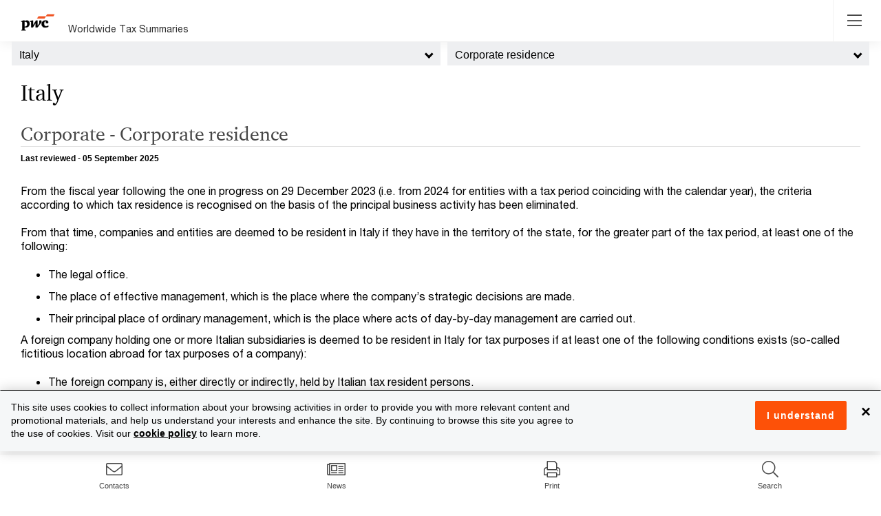

--- FILE ---
content_type: text/html; charset=utf-8
request_url: https://taxsummaries.pwc.com/italy/corporate/corporate-residence
body_size: 35064
content:



<!DOCTYPE html>
<html lang="en-gb">
<head>
    
    <meta http-equiv="X-UA-Compatible" content="IE=edge">
    <meta charset="utf-8" />
    <meta name="viewport" content="width=device-width, initial-scale=1.0" />
    <meta http-equiv="Content-Type" content="text/html; charset=utf-8" />

    <link rel="stylesheet" href="/Content/select2/select2.min.css?ts=639032261960000000"/>
    <link rel="stylesheet" href="/content/wwts-site.css?ts=639040323460000000"/>
    <link rel="stylesheet" href="/Content/misc/kendo.common.min.2018.1.221.css?ts=639032261960000000"/>
    <link rel="stylesheet" href="/Content/misc/kendo.default.min.2018.1.221.css?ts=639032261960000000"/>
    <link rel="stylesheet" href="/Content/misc/kendo.default.mobile.min.2018.1.221.css?ts=639032261960000000"/>
    <link rel="stylesheet" href="/Content/croppie.css?ts=639032261960000000"/>
    <title>Italy - Corporate - Corporate residence</title>
    
    <meta name="keywords" content="
Corporate Tax, Italy, Residence, Permanent Establishment, PE
" />
<meta name="description" content="
Detailed description of corporate residence rules in Italy
" />


<meta property="og:title" content="Italy - Corporate - Corporate residence" />
<meta property="og:description" content="
Detailed description of corporate residence rules in Italy
" />
<meta property="og:url" content="https://taxsummaries.pwc.com/italy/corporate/corporate-residence" />
<meta property="og:type" content="website" />

    <meta property="og:image" content="https://taxsummaries.pwc.com/-/media/world-wide-tax-summaries/dev/new-social-pwc-logo.ashx?la=en&amp;rev=015fb630d1394cfaa307c3016f6c8d43&amp;revision=015fb630-d139-4cfa-a307-c3016f6c8d43&amp;hash=024425165D2A5207F7A7D3E0A0AB398A9BF529B5" />

    <!-- BEGIN NOINDEX -->
        <!-- Google Tag Manager -->
    <script>
    (function (w, d, s, l, i) {
            w[l] = w[l] || []; w[l].push({
                'gtm.start':
                    new Date().getTime(), event: 'gtm.js'
            }); var f = d.getElementsByTagName(s)[0],
                j = d.createElement(s), dl = l != 'dataLayer' ? '&l=' + l : ''; j.async = true; j.src =
                    'https://www.googletagmanager.com/gtm.js?id=' + i + dl; f.parentNode.insertBefore(j, f);
        })(window, document, 'script', 'dataLayer', 'GTM-KMCQ899');</script>
    <!-- End Google Tag Manager -->

    
    <!-- END NOINDEX -->
</head>

<body class="wwts-wrapper wwts-territory-topics"
      data-navreferenceid="03FA3404-85B4-463B-82FD-C6A8A30B141D"
      data-pageid="03fa3404-85b4-463b-82fd-c6a8a30b141d">


        <!-- Google Tag Manager (noscript) -->
    <noscript>
        <iframe src="https://www.googletagmanager.com/ns.html?id=GTM-KMCQ899"
                height="0" width="0" style="display:none;visibility:hidden"></iframe>
    </noscript>
    <!-- End Google Tag Manager (noscript) -->



    

    <div class="wwts-overlay"></div>
<div class="loader">
    <div class="loader-wheel"></div>
    <div class="loader-text"></div>
</div>

    <!-- BEGIN NOINDEX -->
    <script src='/Scripts/bundles/js/modernizr.js?ts=639040323700000000'></script>
    <script src='/Scripts/bundles/js/jquery.js?ts=639040323760000000'></script>
    <script src='/Scripts/bundles/js/jqueryval.js?ts=639040323700000000'></script>
    <script src='/Scripts/bundles/js/bootstrap.js?ts=639040323700000000'></script>
    <script src='/Scripts/bundles/js/kendo.js?ts=639040323900000000'></script>
    <script src='/Scripts/bundles/js/croppie.js?ts=639040323700000000'></script>

    
<script>
        jQuery.noConflict();


    var Settings = {
            SpellCheckUrl: "//taxsummariesspellcheck-prod-v3.pzi-gtus-p-ase-ttdshared-p005.appserviceenvironment.net",
            EditContact: {
                NameLabel: "Display name",
                PhoneLabel: "Phone (Use &#39;/&#39; to separate multiple phone numbers for a Contact)",
                RoleLabel: "Title",
                PhotoLabel: "Photo (Must be a square)",
                SortLabel: "Sort",
                TopicsLabel: "Topics",
                modalDialogDeleteHeaderText: "Delete contact",
                modalDialogDeleteMessage: "Are you sure you want to delete the contact?"
            },
            EditCard: {
                modalDialogDeleteHeaderText: "Delete affinity item",
                modalDialogDeleteMessage: "Are you sure you wants to delete the affinity item?",
                modalDialogActionsColumnText: "Actions",
                modalDialogSortColumnText: "Sort",
                modalDialogCardsColumnText: "Affinity items",
                modalDialogOverviewColumnText: "Overview",
                modalDialogCorporateColumnText: "All Corporate",
                modalDialogIndividualColumnText: "All Individual"
            },
            CleanHtml: {
                menuText: "Clean selected HTML",
                menuIcon: "template",
                modalTitle: "Select HTML cleaning options",
                convertBoldAndItalic: "Convert <b> to <strong> and <i> to <em></em></i></strong></b>",
                removeAllAttributes: "Remove all attributes",
                removeAllNbsp: "Remove all &nbsp;",
                removeDivTags: "Remove Div tags",
                removeEmptyTags: "Remove empty HTML tags",
                removeInlineClasses: "Remove inline classes",
                removeInlineStyles: "Remove inline styles",
                removePTags: "Remove <p> tags</p>",
                removeRepeatingNbsp: "Remove repeating &nbsp;",
                removeSpanTags: "Remove Span tags"
            },
            Archives: {
                DownloadPdfText: "Download PDF"
            }
        };

        var editingMessages = {
                currentVersionPublishedMessage: "You are creating a new version of the page in the database, which will replace the current version when published.<br><br>Note that edits to the Draft version you are creating will save automatically.<br><br>Changes to contacts and affinity items can be made via the corresponding edit buttons on the Overview page.<br><br>Please click 'Ok' if you wish to make an edit to this page.",
                currentVersionDraftMessage:  "There is already a Draft (i.e. not Published) version of this page available.<br><br>Note that edits to the Draft version will save automatically.<br><br>Redirecting to the Draft version...",
                overwritePublishedMessage:  "This will overwrite any existing corresponding published page; are you sure you want to publish the page?<br><br>Note that a short description of the changes you have made to the page is required.",
                cancelAndRemoveDraftMessage:  "You are about to remove the current Draft version. Do you want to proceed?",
                unsavedChangesMessage:  "You have unsaved changes.",
                modalDialogSwitchToEditModeHeaderText:  "Switch to Edit mode",
                modalDialogSaveAndExitHeaderText: "Preview draft (unlock)",
                modalDialogSaveAndExitMessageText:"This will allow you to preview the draft version of the page and unlock it so that others may edit the draft version (this does not publish the page).<br><br>Are you sure you want to preview and unlock the page? <br><br>Note that a short description of the changes you have made to the page is recommended.",
                modalDialogDeleteDraftHeaderText:  "Delete Draft",
                modalDialogSaveAndPublishHeaderText:  "Publish",
                alertInvalidConfirmationDateText:  "Invalid Confirmation Date",
                alertConfirmationDateText:  "Confirmation date must not be set to a future date.",
                alertNoConfirmationTypeSelectedText: "No confirmation type selected",
                modalDialogItemCheckedOutHeaderText: "Page checked out",
                modalDialogVideoItemAlreadyExistsHeaderText: "Item Exists",

            }
</script>
    <script src='/Areas/TaxSummaries/scripts/Components/territoryBottomNavigation.js?ts=639032261960000000'></script>
    <script src='/Scripts/select2/select2.min.js?ts=639032261960000000'></script>
    <script src='/Scripts/bundles/js/Common/moment.js?ts=639040323700000000'></script>
    <script src='/Scripts/bootstrap-datetimepicker.min.js?ts=639032261960000000'></script>


    <script src='/Areas/TaxSummaries/scripts/pageBodyEditor.js?ts=639032261960000000'></script>
    <script src='/Areas/TaxSummaries/scripts/advancedPrint.js?ts=639032261960000000'></script>
    <script src='/Areas/TaxSummaries/scripts/contactsEditor.js?ts=639032261960000000'></script>
    <script src='/Areas/TaxSummaries/scripts/profileEditor.js?ts=639032261960000000'></script>
    
    
    <script src='/Areas/TaxSummaries/scripts/export-to-word.js?ts=639032261960000000'></script>
    <script src='/Areas/TaxSummaries/scripts/Components/compareTerritories.js?ts=639032261960000000'></script>
    <script src='/Areas/TaxSummaries/scripts/Components/Highlights.js?ts=639032261960000000'></script>
    <script src='/Areas/TaxSummaries/scripts/Components/TerritorySelector.js?ts=639032261960000000'></script>
    <script src='/Areas/TaxSummaries/scripts/Components/leftsidenav.js?ts=639040313380000000'></script>
    <script src='/Areas/TaxSummaries/scripts/Components/Header.js?ts=639032261960000000'></script>
    <script src='/Areas/TaxSummaries/scripts/Components/viewAccess.js?ts=639032261960000000'></script>
    <script src='/Areas/TaxSummaries/scripts/Components/rightSideNav.js?ts=639032261960000000'></script>
    <script src='/Areas/TaxSummaries/scripts/Components/mobileBottomNav.js?ts=639032261960000000'></script>
    <script src='/Areas/TaxSummaries/scripts/quickRatesAndDatesAnswerEditor.js?ts=639032261960000000'></script>
    <script src='/Areas/TaxSummaries/scripts/layout.js?ts=639032261960000000'></script>
    <script src='/Areas/TaxSummaries/scripts/cardsEditor.js?ts=639032261960000000'></script>
    <script src='/Areas/TaxSummaries/scripts/components/search.js?ts=639032261960000000'></script>
    <script src='/Areas/TaxSummaries/scripts/Components/filterQuickChartsByTerritories.js?ts=639032261960000000'></script>
    <script src='/Areas/TaxSummaries/scripts/Components/contactDelegation.js?ts=639032261960000000'></script>
    <script src='/Areas/TaxSummaries/scripts/worldmap.js?ts=639032261960000000'></script>
    <script src='/Scripts/bundles/js/videoPlayer.js?ts=639040323700000000'></script>
    <script src='/Areas/TaxSummaries/scripts/ie.js?ts=639032261960000000'></script>
    <!-- END NOINDEX -->
    
    <header class="wwts-header">
        <div class="container">
            

<div class="header-inner">
    <div class="nav__left">
        <!-- BEGIN NOINDEX -->
        <a href="/" class="logo-img">
            <img class="logo" src="https://taxsummaries.pwc.com/-/media/world-wide-tax-summaries/dev/new-pwclogo.ashx?la=en&amp;rev=8c7326c541cd4aa4b9264ef2f98fd55b&amp;revision=8c7326c5-41cd-4aa4-b926-4ef2f98fd55b&amp;hash=7E79140622F6ECB0D2D7911C912CF946CA1980F1" />
        </a>


        

        <a class="logo-txt" href="https://taxsummaries.pwc.com/">Worldwide Tax Summaries</a>
        

        <!-- END NOINDEX -->
        <ul class="nav__links">
            <!-- BEGIN NOINDEX -->
            <li class="nav__item"><a id="homeNavLink" href="/">Home</a></li>
            <!-- END NOINDEX -->
            <li class="nav__item"><!-- BEGIN NOINDEX -->
<div class="dropdown">
    <a class="dropdown-toggle quickcharts-nav header-nav" aria-haspopup="true" aria-expanded="false">
        Quick Charts
    </a>

        <ul class="dropdown-menu" aria-labelledby="dropdownMenuButton">
            <li class="dropdown-back"><a href="#"><i class="fa fa-chevron-left"></i> Back</a></li>
                <li><a href="https://taxsummaries.pwc.com/quick-charts/corporate-income-tax-cit-rates">Corporate income tax (CIT) rates</a></li>
                <li><a href="https://taxsummaries.pwc.com/quick-charts/corporate-income-tax-cit-due-dates">Corporate income tax (CIT) due dates</a></li>
                <li><a href="https://taxsummaries.pwc.com/quick-charts/personal-income-tax-pit-rates">Personal income tax (PIT) rates</a></li>
                <li><a href="https://taxsummaries.pwc.com/quick-charts/personal-income-tax-pit-due-dates">Personal income tax (PIT) due dates</a></li>
                <li><a href="https://taxsummaries.pwc.com/quick-charts/value-added-tax-vat-rates">Value-added tax (VAT) rates</a></li>
                <li><a href="https://taxsummaries.pwc.com/quick-charts/withholding-tax-wht-rates">Withholding tax (WHT) rates</a></li>
                <li><a href="https://taxsummaries.pwc.com/quick-charts/capital-gains-tax-cgt-rates">Capital gains tax (CGT) rates</a></li>
                <li><a href="https://taxsummaries.pwc.com/quick-charts/net-wealth-worth-tax-rates">Net wealth/worth tax rates</a></li>
                <li><a href="https://taxsummaries.pwc.com/quick-charts/inheritance-and-gift-tax-rates">Inheritance and gift tax rates</a></li>
        </ul>
</div>
<!-- END NOINDEX --></li>

            <!-- BEGIN NOINDEX -->
                <li class="nav__item">
                    <a href="https://taxsummaries.pwc.com/interactive-map" data-pagetype="interactive map">Interactive Map</a>
                </li>
                <li class="nav__item">
                    <a href="/archives" data-pagetype="archives">Archives</a>
                </li>

            <li class="nav__item advance_print_menu">

<!-- BEGIN NOINDEX -->
<div class="dropdown">
    <a class="dropdown-toggle quickcharts-nav header-nav" aria-haspopup="true" aria-expanded="false">
        Advance Print
    </a>

        <ul class="dropdown-menu" aria-labelledby="dropdownMenuButton">
            <li class="dropdown-back"><a href="#"><i class="fa fa-chevron-left"></i> Back</a></li>
                <li class="print-option" data-key="current">
                    <a href="#">Print current page</a>
                </li>
                <li class="print-option" data-key="corporatesummary">
                    <a href="#">Print corporate tax summary</a>
                </li>
                <li class="print-option" data-key="individualsummary">
                    <a href="#">Print individual tax summary</a>
                </li>
                <li class="print-option" data-key="advancedprint">
                    <a href="#">Advanced print</a>
                </li>
        </ul>
</div>
<!-- END NOINDEX -->
            </li>
            <!-- END NOINDEX -->
                <!-- BEGIN NOINDEX -->
                <li class="nav__item">
                    <div class="dropdown">                        
                        <a class="dropdown-toggle basic-folder-nav-2A7772A8-5549-46DF-AD98-1DF2D98B74D6 header-nav" aria-haspopup="true" aria-expanded="false">
                            Glossary
                        </a>
                        <ul class="dropdown-menu glossary" aria-labelledby="dropdownMenuButton">
                            <li class="dropdown-back"><a href="#"><i class="fa fa-chevron-left"></i> Back</a></li>
                                <li><a target="_blank" rel="noopener" href="https://taxsummaries.pwc.com/glossary/common-tax-abbreviations">Common tax abbreviations</a></li>
                                <li><a target="_blank" rel="noopener" href="https://taxsummaries.pwc.com/glossary/currency-codes">Currency codes</a></li>
                        </ul>
                    </div>
                </li>
    <!-- END NOINDEX -->
        </ul>
    </div>
    <!-- BEGIN NOINDEX -->
    <a href="#" class="toggleNav-btn"><i class="fal fa-bars"></i></a>

    <div class="nav__right">
                    <div class="dropdown wwts-print">
                <button class="glyphicon glyphicon-print" type="button" data-toggle="dropdown"></button>
                <ul class="dropdown-menu">
                        <li class="print-option" data-key="current">
                            <a href="#">Print current page</a>
                        </li>
                        <li class="print-option" data-key="corporatesummary">
                            <a href="#">Print corporate tax summary</a>
                        </li>
                        <li class="print-option" data-key="individualsummary">
                            <a href="#">Print individual tax summary</a>
                        </li>
                        <li class="print-option" data-key="advancedprint">
                            <a href="#">Advanced print</a>
                        </li>
                </ul>
            </div>

        <div class="global-search">
            <link rel="stylesheet" href="https://static.cloud.coveo.com/searchui/v2.10116/css/CoveoFullSearch.css" />
<link rel="stylesheet" href="https://static.cloud.coveo.com/coveoforsitecore/ui/v0.64.7/css/CoveoForSitecore.css" />
<script class="coveo-script" type="text/javascript" src='https://static.cloud.coveo.com/searchui/v2.10116/js/CoveoJsSearch.Lazy.min.js'></script>
<script class="coveo-for-sitecore-script" type="text/javascript" src='https://static.cloud.coveo.com/coveoforsitecore/ui/v0.64.7/js/CoveoForSitecore.Lazy.min.js'></script>
<script type="text/javascript" src="https://static.cloud.coveo.com/searchui/v2.10116/js/cultures/en.js"></script>

<div>


    
    
    <!-- Resources -->
    <div id="coveo3a949f41"
         class="CoveoForSitecoreContext"
                    data-sc-should-have-analytics-component='true'
            data-sc-analytics-enabled='true'
            data-sc-current-language='en'
            data-prebind-sc-language-field-name='fieldTranslator'
            data-sc-language-field-name='_language'
            data-sc-labels='{&quot;Ascending&quot; : &quot;Ascending&quot; , &quot;Descending&quot; : &quot;Descending&quot; , &quot;Search is currently unavailable&quot; : &quot;Oops! Something went wrong on the server.&quot; , &quot;If the problem persists contact the administrator.&quot; : &quot;If the problem persists contact the administrator.&quot; , &quot;Created By&quot; : &quot;Created by&quot; , &quot;Creation Time&quot; : &quot;Creation time.&quot; , &quot;Template&quot; : &quot;Template&quot; , &quot;Updated By&quot; : &quot;Updated by&quot; , &quot;Created&quot; : &quot;Created&quot; , &quot;Language&quot; : &quot;Language&quot; , &quot;Last Time Modified&quot; : &quot;Last time modified.&quot; , &quot;Uniform resource identifier&quot; : &quot;URI&quot;}'
            data-sc-maximum-age='900000'
            data-sc-page-name='Corporate-residence'
            data-sc-page-name-full-path='/sitecore/content/Sites/World Wide Tax Summaries/Content/Home/Italy/Corporate/Corporate-residence'
            data-sc-index-source-name='Coveo_wwts_web_index'
            data-sc-is-in-experience-editor='false'
            data-sc-is-user-anonymous='true'
            data-sc-item-uri='sitecore://web/{03FA3404-85B4-463B-82FD-C6A8A30B141D}?lang=en&amp;ver=13'
            data-sc-item-id='03fa3404-85b4-463b-82fd-c6a8a30b141d'
            data-prebind-sc-latest-version-field-name='fieldTranslator'
            data-sc-latest-version-field-name='_latestversion'
            data-sc-rest-endpoint-uri='/coveo/rest'
            data-sc-analytics-endpoint-uri='/coveo/rest/ua'
            data-sc-site-name='taxsummaries_website'
            data-sc-field-prefix='f'
            data-sc-field-suffix='51507'
            data-sc-prefer-source-specific-fields='false'
            data-sc-external-fields='[{&quot;fieldName&quot;:&quot;permanentid&quot;,&quot;shouldEscape&quot;:false}]'
            data-sc-source-specific-fields='[{&quot;fieldName&quot;:&quot;site&quot;},{&quot;fieldName&quot;:&quot;attachmentparentid&quot;},{&quot;fieldName&quot;:&quot;author&quot;},{&quot;fieldName&quot;:&quot;clickableuri&quot;},{&quot;fieldName&quot;:&quot;collection&quot;},{&quot;fieldName&quot;:&quot;concepts&quot;},{&quot;fieldName&quot;:&quot;date&quot;},{&quot;fieldName&quot;:&quot;filetype&quot;},{&quot;fieldName&quot;:&quot;indexeddate&quot;},{&quot;fieldName&quot;:&quot;isattachment&quot;},{&quot;fieldName&quot;:&quot;language&quot;},{&quot;fieldName&quot;:&quot;printableuri&quot;},{&quot;fieldName&quot;:&quot;rowid&quot;},{&quot;fieldName&quot;:&quot;size&quot;},{&quot;fieldName&quot;:&quot;source&quot;},{&quot;fieldName&quot;:&quot;title&quot;},{&quot;fieldName&quot;:&quot;topparent&quot;},{&quot;fieldName&quot;:&quot;topparentid&quot;},{&quot;fieldName&quot;:&quot;transactionid&quot;},{&quot;fieldName&quot;:&quot;uri&quot;},{&quot;fieldName&quot;:&quot;urihash&quot;},{&quot;fieldName&quot;:&quot;termsList&quot;},{&quot;fieldName&quot;:&quot;usmexicotermsList&quot;},{&quot;fieldName&quot;:&quot;links&quot;}]'
>
    </div>
    <script type="text/javascript">
        var endpointConfiguration = {
            itemUri: "sitecore://web/{03FA3404-85B4-463B-82FD-C6A8A30B141D}?lang=en&amp;ver=13",
            siteName: "taxsummaries_website",
            restEndpointUri: "/coveo/rest"
        };
        if (typeof (CoveoForSitecore) !== "undefined") {
            CoveoForSitecore.SearchEndpoint.configureSitecoreEndpoint(endpointConfiguration);
            CoveoForSitecore.version = "5.0.1368.1";
            var context = document.getElementById("coveo3a949f41");
            if (!!context) {
                CoveoForSitecore.Context.configureContext(context);
            }
        }
    </script>
</div>



<script>
    document.addEventListener("CoveoSearchEndpointInitialized", function() {
        var searchboxElement = document.getElementById("_185F67BF-1D73-4AEE-9564-FDE5B0EB24D9");
        searchboxElement.addEventListener("CoveoComponentInitialized", function() {
            CoveoForSitecore.initSearchboxIfStandalone(searchboxElement, "https://taxsummaries.pwc.com/search");
        });
    })
</script>    <div id="_185F67BF-1D73-4AEE-9564-FDE5B0EB24D9_container" class="coveo-for-sitecore-search-box-container"
                     data-prebind-maximum-age='currentMaximumAge'
             data-pipeline='WWTS'
>
        <div id="_185F67BF-1D73-4AEE-9564-FDE5B0EB24D9"
             class="CoveoSearchbox"
                             data-enable-omnibox='true'
                 data-prebind-maximum-age='currentMaximumAge'
                 data-pipeline='WWTS'
                 data-clear-filters-on-new-query='false'
>
            
            
<script type="text/javascript">
    document.addEventListener("CoveoSearchEndpointInitialized", function() {
        var componentId = "_185F67BF-1D73-4AEE-9564-FDE5B0EB24D9";
        var componentElement = document.getElementById(componentId);

        function showError(error) {
                console.error(error);
        }

        function areCoveoResourcesIncluded() {
            return typeof (Coveo) !== "undefined";
        }

        if (areCoveoResourcesIncluded()) {
            var event = document.createEvent("CustomEvent");
            event.initEvent("CoveoComponentInitialized", false, true);
            
            setTimeout(function() {
                componentElement.dispatchEvent(event);
            }, 0);
        } else {
            componentElement.classList.add("invalid");
            showError("The Coveo Resources component must be included in this page.");
        }
    });
</script>
            <div class="CoveoForSitecoreBindWithUserContext"></div>
            <div class="CoveoForSitecoreExpressions"></div>
            <div class="CoveoForSitecoreConfigureSearchHub" data-sc-search-hub="Search"></div>
        </div>
        
    </div>

            
        </div>
    </div>
<div class="modal fade" id="advancedPrintModal" role="dialog" data-backdrop="static">
    <div class="modal-dialog advanced-print-dialog">
        <div class="modal-content" >
            <header class="modal-header">
                <h4>Advanced Print</h4>
                <button type="button" class="close" data-dismiss="modal" aria-label="Close"><span aria-hidden="true">&times;</span></button>
            </header>
            <section class="modal-body">

                <div class="advanced-print-user-message">
                    Use the advanced print options to create a tailored report including your topics of interest across a select group of territories
                </div>

                
<div class="advance_print_pages">
    <div id="pgAdvancedPrintTerritorySelection" class="advanced-print-page-1 col-md-6">

        <div class="select_heading">
            <span class="numerical_header">1.</span>
            <h2>Select up to 5 territories</h2>
        </div>

        <ul class="selectunselect_all">
            <li class="search_input_li">
                <div class="compare-pop__search">
                    <div class="form-group">
                        <div class="input-group">
                            <div class="input-group-addon" id="comparePopSearch"><i class="fa fa-search"></i></div>
                            <input type="text" id="txtAdvancedPrintAutoSuggestion" class="form-control" placeholder="Search..." aria-describedby="comparePopSearch">
                            <div class="input-group-addon clear" id="clearAdvancedPrintSearchText"><i class="far fa-times"></i></div>
                        </div>
                    </div>
                </div>
            </li>
           
        </ul>
        <ul class="advanced-print-territory-selection" id="advancedPrintTerritorySelector">
       
                <li class="compare-pop__caption" data-searchtext="a">A</li>
                    <li class="checkbox" data-searchtext="albania" data-alias="">
                        <label>
                            <input type="checkbox" data-id="254aab63-5a3b-4392-ae4b-a7d6c5a7228b" data-name="Albania">&nbsp;Albania
                        </label>
                    </li>
                    <li class="checkbox" data-searchtext="algeria" data-alias="">
                        <label>
                            <input type="checkbox" data-id="4f797d02-489e-4df9-9d14-e35530005bee" data-name="Algeria">&nbsp;Algeria
                        </label>
                    </li>
                    <li class="checkbox" data-searchtext="angola" data-alias="">
                        <label>
                            <input type="checkbox" data-id="399a3916-ca61-455e-8816-a519e39cc702" data-name="Angola">&nbsp;Angola
                        </label>
                    </li>
                    <li class="checkbox" data-searchtext="argentina" data-alias="">
                        <label>
                            <input type="checkbox" data-id="c5ea14a1-5b7b-41ce-9def-eee17a4dd0a5" data-name="Argentina">&nbsp;Argentina
                        </label>
                    </li>
                    <li class="checkbox" data-searchtext="armenia" data-alias="">
                        <label>
                            <input type="checkbox" data-id="8354be5f-4605-4c1b-909c-b46b8d833775" data-name="Armenia">&nbsp;Armenia
                        </label>
                    </li>
                    <li class="checkbox" data-searchtext="australia" data-alias="">
                        <label>
                            <input type="checkbox" data-id="31760ebe-a6a3-4d0f-a869-9a0f4f63ad62" data-name="Australia">&nbsp;Australia
                        </label>
                    </li>
                    <li class="checkbox" data-searchtext="austria" data-alias="">
                        <label>
                            <input type="checkbox" data-id="6770a061-1c4e-4c4a-adde-8265bc158abc" data-name="Austria">&nbsp;Austria
                        </label>
                    </li>
                    <li class="checkbox" data-searchtext="azerbaijan" data-alias="">
                        <label>
                            <input type="checkbox" data-id="cb8c236c-6a96-43bd-84cd-e0c5ea184bbe" data-name="Azerbaijan">&nbsp;Azerbaijan
                        </label>
                    </li>
                        <li class="compare-pop__caption" data-searchtext="b">B</li>
                    <li class="checkbox" data-searchtext="bahamas, the" data-alias="">
                        <label>
                            <input type="checkbox" data-id="84859fb3-31ce-458f-a476-f494d9b3e148" data-name="Bahamas, The">&nbsp;Bahamas, The
                        </label>
                    </li>
                    <li class="checkbox" data-searchtext="bahrain" data-alias="">
                        <label>
                            <input type="checkbox" data-id="11a2e23a-4b71-46ff-ace5-ca1c1a563776" data-name="Bahrain">&nbsp;Bahrain
                        </label>
                    </li>
                    <li class="checkbox" data-searchtext="bangladesh" data-alias="">
                        <label>
                            <input type="checkbox" data-id="8af2a1fe-5490-4889-9a67-5fa4d393128c" data-name="Bangladesh">&nbsp;Bangladesh
                        </label>
                    </li>
                    <li class="checkbox" data-searchtext="barbados" data-alias="">
                        <label>
                            <input type="checkbox" data-id="5637b174-c86b-4d0d-93b8-d8608a2fa45c" data-name="Barbados">&nbsp;Barbados
                        </label>
                    </li>
                    <li class="checkbox" data-searchtext="belgium" data-alias="">
                        <label>
                            <input type="checkbox" data-id="445aba74-f85c-4bb9-94e2-fd03cda65d20" data-name="Belgium">&nbsp;Belgium
                        </label>
                    </li>
                    <li class="checkbox" data-searchtext="bermuda" data-alias="">
                        <label>
                            <input type="checkbox" data-id="68a4e567-9e7a-4086-8a4c-da035f3144c7" data-name="Bermuda">&nbsp;Bermuda
                        </label>
                    </li>
                    <li class="checkbox" data-searchtext="bolivia" data-alias="">
                        <label>
                            <input type="checkbox" data-id="c0bd6128-5cf9-4c18-a941-d7b0990328e5" data-name="Bolivia">&nbsp;Bolivia
                        </label>
                    </li>
                    <li class="checkbox" data-searchtext="bosnia and herzegovina" data-alias="Herzegovina">
                        <label>
                            <input type="checkbox" data-id="b5dd096c-3554-446e-a48d-7dd0bceb99af" data-name="Bosnia and Herzegovina">&nbsp;Bosnia and Herzegovina
                        </label>
                    </li>
                    <li class="checkbox" data-searchtext="botswana" data-alias="">
                        <label>
                            <input type="checkbox" data-id="27f8eb86-5fdc-4b4e-9969-c059a26fed2c" data-name="Botswana">&nbsp;Botswana
                        </label>
                    </li>
                    <li class="checkbox" data-searchtext="brazil" data-alias="">
                        <label>
                            <input type="checkbox" data-id="a29cc314-f372-4738-89f9-d04268c43bdd" data-name="Brazil">&nbsp;Brazil
                        </label>
                    </li>
                    <li class="checkbox" data-searchtext="brunei darussalam" data-alias="">
                        <label>
                            <input type="checkbox" data-id="9c3afaaf-6698-4bdb-b553-13894ea0fc85" data-name="Brunei Darussalam">&nbsp;Brunei Darussalam
                        </label>
                    </li>
                    <li class="checkbox" data-searchtext="bulgaria" data-alias="">
                        <label>
                            <input type="checkbox" data-id="47b330a5-4d60-4794-b77a-4e4b2ee2c986" data-name="Bulgaria">&nbsp;Bulgaria
                        </label>
                    </li>
                        <li class="compare-pop__caption" data-searchtext="c">C</li>
                    <li class="checkbox" data-searchtext="cabo verde" data-alias="Cape Verde">
                        <label>
                            <input type="checkbox" data-id="a528eeba-5341-4053-87a3-6cd2b30772e3" data-name="Cabo Verde">&nbsp;Cabo Verde
                        </label>
                    </li>
                    <li class="checkbox" data-searchtext="cambodia" data-alias="">
                        <label>
                            <input type="checkbox" data-id="2d3fdca6-e8fa-4dd9-9000-72e4edf350ca" data-name="Cambodia">&nbsp;Cambodia
                        </label>
                    </li>
                    <li class="checkbox" data-searchtext="cameroon, republic of" data-alias="">
                        <label>
                            <input type="checkbox" data-id="077452b0-1b68-4427-b8dd-149bbb987f2d" data-name="Cameroon, Republic of">&nbsp;Cameroon, Republic of
                        </label>
                    </li>
                    <li class="checkbox" data-searchtext="canada" data-alias="">
                        <label>
                            <input type="checkbox" data-id="9a9d0e84-77cf-4066-98da-10e17194ae59" data-name="Canada">&nbsp;Canada
                        </label>
                    </li>
                    <li class="checkbox" data-searchtext="cayman islands" data-alias="">
                        <label>
                            <input type="checkbox" data-id="cb79c2b9-60cc-4a11-b470-6225c1fd779a" data-name="Cayman Islands">&nbsp;Cayman Islands
                        </label>
                    </li>
                    <li class="checkbox" data-searchtext="chad" data-alias="">
                        <label>
                            <input type="checkbox" data-id="c1c61b78-4009-4001-92b6-942fbb38d3ab" data-name="Chad">&nbsp;Chad
                        </label>
                    </li>
                    <li class="checkbox" data-searchtext="chile" data-alias="">
                        <label>
                            <input type="checkbox" data-id="d4a1c12a-a0a3-4ee7-a729-72eacde8f5a6" data-name="Chile">&nbsp;Chile
                        </label>
                    </li>
                    <li class="checkbox" data-searchtext="china, people&#39;s republic of" data-alias="">
                        <label>
                            <input type="checkbox" data-id="92e0e1c9-fa4a-4f60-86bd-41334c1f25d2" data-name="China, People&#39;s Republic of">&nbsp;China, People&#39;s Republic of
                        </label>
                    </li>
                    <li class="checkbox" data-searchtext="colombia" data-alias="">
                        <label>
                            <input type="checkbox" data-id="2aa29b76-ec9a-41e6-9328-8ecccb121424" data-name="Colombia">&nbsp;Colombia
                        </label>
                    </li>
                    <li class="checkbox" data-searchtext="congo, democratic republic of the" data-alias="DRC">
                        <label>
                            <input type="checkbox" data-id="304d8b4e-2253-4375-a07d-e4c588ab5cd6" data-name="Congo, Democratic Republic of the">&nbsp;Congo, Democratic Republic of the
                        </label>
                    </li>
                    <li class="checkbox" data-searchtext="congo, republic of" data-alias="">
                        <label>
                            <input type="checkbox" data-id="df7f6c3b-a29d-471d-95d2-599a0a87bb79" data-name="Congo, Republic of">&nbsp;Congo, Republic of
                        </label>
                    </li>
                    <li class="checkbox" data-searchtext="costa rica" data-alias="">
                        <label>
                            <input type="checkbox" data-id="49ea25dd-71c1-4a2a-9f48-d8940d4edf9e" data-name="Costa Rica">&nbsp;Costa Rica
                        </label>
                    </li>
                    <li class="checkbox" data-searchtext="croatia" data-alias="">
                        <label>
                            <input type="checkbox" data-id="98dacced-29c0-43cc-a8ea-08864d6df73f" data-name="Croatia">&nbsp;Croatia
                        </label>
                    </li>
                    <li class="checkbox" data-searchtext="cyprus" data-alias="">
                        <label>
                            <input type="checkbox" data-id="dfcd976d-9db8-4f45-8267-ef1425bcf373" data-name="Cyprus">&nbsp;Cyprus
                        </label>
                    </li>
                    <li class="checkbox" data-searchtext="czech republic" data-alias="">
                        <label>
                            <input type="checkbox" data-id="2cc3f309-368a-4913-87b4-27a4b5db48a3" data-name="Czech Republic">&nbsp;Czech Republic
                        </label>
                    </li>
                        <li class="compare-pop__caption" data-searchtext="d">D</li>
                    <li class="checkbox" data-searchtext="denmark" data-alias="">
                        <label>
                            <input type="checkbox" data-id="a5f408f7-2c5a-44cd-8161-670001576202" data-name="Denmark">&nbsp;Denmark
                        </label>
                    </li>
                    <li class="checkbox" data-searchtext="dominican republic" data-alias="">
                        <label>
                            <input type="checkbox" data-id="397b6722-96eb-45f1-9273-f4d26c5e7b43" data-name="Dominican Republic">&nbsp;Dominican Republic
                        </label>
                    </li>
                        <li class="compare-pop__caption" data-searchtext="e">E</li>
                    <li class="checkbox" data-searchtext="ecuador" data-alias="">
                        <label>
                            <input type="checkbox" data-id="4d8182cc-bb64-4582-a5e4-506573b65597" data-name="Ecuador">&nbsp;Ecuador
                        </label>
                    </li>
                    <li class="checkbox" data-searchtext="egypt" data-alias="">
                        <label>
                            <input type="checkbox" data-id="98300693-e570-4fae-ad66-304af88c040d" data-name="Egypt">&nbsp;Egypt
                        </label>
                    </li>
                    <li class="checkbox" data-searchtext="el salvador" data-alias="">
                        <label>
                            <input type="checkbox" data-id="d5b3db89-1ed5-4c6b-a4f4-34a1d5fb0490" data-name="El Salvador">&nbsp;El Salvador
                        </label>
                    </li>
                    <li class="checkbox" data-searchtext="equatorial guinea" data-alias="">
                        <label>
                            <input type="checkbox" data-id="4d1187b4-dc3f-47ad-a8b0-bb43e51f8928" data-name="Equatorial Guinea">&nbsp;Equatorial Guinea
                        </label>
                    </li>
                    <li class="checkbox" data-searchtext="estonia" data-alias="">
                        <label>
                            <input type="checkbox" data-id="e4ad428c-d195-492a-bbf7-eb68235e9516" data-name="Estonia">&nbsp;Estonia
                        </label>
                    </li>
                    <li class="checkbox" data-searchtext="eswatini" data-alias="Swaziland">
                        <label>
                            <input type="checkbox" data-id="98802582-08a3-4232-a734-d16cb0f662d3" data-name="Eswatini">&nbsp;Eswatini
                        </label>
                    </li>
                    <li class="checkbox" data-searchtext="ethiopia" data-alias="">
                        <label>
                            <input type="checkbox" data-id="f24e94f4-0d3d-4c30-ab6b-105cdc778367" data-name="Ethiopia">&nbsp;Ethiopia
                        </label>
                    </li>
                        <li class="compare-pop__caption" data-searchtext="f">F</li>
                    <li class="checkbox" data-searchtext="finland" data-alias="">
                        <label>
                            <input type="checkbox" data-id="4485ee21-a0c5-42af-91ed-46746986b660" data-name="Finland">&nbsp;Finland
                        </label>
                    </li>
                    <li class="checkbox" data-searchtext="france" data-alias="">
                        <label>
                            <input type="checkbox" data-id="08fc2c25-a1b0-4818-83e7-bf8dd5af6220" data-name="France">&nbsp;France
                        </label>
                    </li>
                        <li class="compare-pop__caption" data-searchtext="g">G</li>
                    <li class="checkbox" data-searchtext="gabon" data-alias="">
                        <label>
                            <input type="checkbox" data-id="8f93f9b9-8399-42dc-8f51-eec91c5f5f2c" data-name="Gabon">&nbsp;Gabon
                        </label>
                    </li>
                    <li class="checkbox" data-searchtext="georgia" data-alias="">
                        <label>
                            <input type="checkbox" data-id="0d2e1c07-ac5e-43f5-9eb8-ef045a76a44a" data-name="Georgia">&nbsp;Georgia
                        </label>
                    </li>
                    <li class="checkbox" data-searchtext="germany" data-alias="">
                        <label>
                            <input type="checkbox" data-id="8335f40c-5d54-475e-9ef9-4951f233925e" data-name="Germany">&nbsp;Germany
                        </label>
                    </li>
                    <li class="checkbox" data-searchtext="ghana" data-alias="">
                        <label>
                            <input type="checkbox" data-id="03655dbf-163d-40d1-91f8-6abf70270827" data-name="Ghana">&nbsp;Ghana
                        </label>
                    </li>
                    <li class="checkbox" data-searchtext="gibraltar" data-alias="">
                        <label>
                            <input type="checkbox" data-id="3550825a-d48a-4875-b68b-af1efd16fdaf" data-name="Gibraltar">&nbsp;Gibraltar
                        </label>
                    </li>
                    <li class="checkbox" data-searchtext="greece" data-alias="">
                        <label>
                            <input type="checkbox" data-id="102eb896-4ad7-4f9c-9262-c2b1a3b276a6" data-name="Greece">&nbsp;Greece
                        </label>
                    </li>
                    <li class="checkbox" data-searchtext="greenland" data-alias="">
                        <label>
                            <input type="checkbox" data-id="4f08176e-78df-4acf-b44d-359e64675bb8" data-name="Greenland">&nbsp;Greenland
                        </label>
                    </li>
                    <li class="checkbox" data-searchtext="guatemala" data-alias="">
                        <label>
                            <input type="checkbox" data-id="db3f5895-90a2-4584-bcfa-2c30f4828654" data-name="Guatemala">&nbsp;Guatemala
                        </label>
                    </li>
                    <li class="checkbox" data-searchtext="guernsey, channel islands" data-alias="">
                        <label>
                            <input type="checkbox" data-id="9fea993d-86c4-4b02-bc0c-a1c19312f027" data-name="Guernsey, Channel Islands">&nbsp;Guernsey, Channel Islands
                        </label>
                    </li>
                    <li class="checkbox" data-searchtext="guyana" data-alias="">
                        <label>
                            <input type="checkbox" data-id="4a856bad-038a-4482-922c-80445bf10fb5" data-name="Guyana">&nbsp;Guyana
                        </label>
                    </li>
                        <li class="compare-pop__caption" data-searchtext="h">H</li>
                    <li class="checkbox" data-searchtext="honduras" data-alias="">
                        <label>
                            <input type="checkbox" data-id="73ff8357-b329-40ba-8c8a-3b486097bec6" data-name="Honduras">&nbsp;Honduras
                        </label>
                    </li>
                    <li class="checkbox" data-searchtext="hong kong sar" data-alias="">
                        <label>
                            <input type="checkbox" data-id="952bc445-b7e0-45a5-9dcd-187796fbae7a" data-name="Hong Kong SAR">&nbsp;Hong Kong SAR
                        </label>
                    </li>
                    <li class="checkbox" data-searchtext="hungary" data-alias="">
                        <label>
                            <input type="checkbox" data-id="d89d9935-e787-41e3-86af-4940f05028dd" data-name="Hungary">&nbsp;Hungary
                        </label>
                    </li>
                        <li class="compare-pop__caption" data-searchtext="i">I</li>
                    <li class="checkbox" data-searchtext="iceland" data-alias="">
                        <label>
                            <input type="checkbox" data-id="d93d1c31-c08c-4673-ae93-acd501d419c2" data-name="Iceland">&nbsp;Iceland
                        </label>
                    </li>
                    <li class="checkbox" data-searchtext="india" data-alias="">
                        <label>
                            <input type="checkbox" data-id="59d20577-65f8-4c9d-8a8f-6b56a9189229" data-name="India">&nbsp;India
                        </label>
                    </li>
                    <li class="checkbox" data-searchtext="indonesia" data-alias="">
                        <label>
                            <input type="checkbox" data-id="2c158969-f45b-491d-9a50-83ed19a98a57" data-name="Indonesia">&nbsp;Indonesia
                        </label>
                    </li>
                    <li class="checkbox" data-searchtext="iraq" data-alias="">
                        <label>
                            <input type="checkbox" data-id="bdd1df6d-8997-475b-b2ce-33b0641e775a" data-name="Iraq">&nbsp;Iraq
                        </label>
                    </li>
                    <li class="checkbox" data-searchtext="ireland" data-alias="">
                        <label>
                            <input type="checkbox" data-id="7cab83e5-2e36-4f7e-a2e1-9378e8f1f9e5" data-name="Ireland">&nbsp;Ireland
                        </label>
                    </li>
                    <li class="checkbox" data-searchtext="isle of man" data-alias="">
                        <label>
                            <input type="checkbox" data-id="c8be7102-6e7a-4634-adaa-08fba6cd8510" data-name="Isle of Man">&nbsp;Isle of Man
                        </label>
                    </li>
                    <li class="checkbox" data-searchtext="israel" data-alias="">
                        <label>
                            <input type="checkbox" data-id="a2e129a2-fad9-4a5e-b78c-9eff1f56d3a8" data-name="Israel">&nbsp;Israel
                        </label>
                    </li>
                    <li class="checkbox" data-searchtext="italy" data-alias="">
                        <label>
                            <input type="checkbox" data-id="561fb3a9-61db-4143-9536-2e6d8f1c9595" data-name="Italy">&nbsp;Italy
                        </label>
                    </li>
                    <li class="checkbox" data-searchtext="ivory coast (c&#244;te d&#39;ivoire)" data-alias="">
                        <label>
                            <input type="checkbox" data-id="3839d31d-8e6f-4fb2-a54c-f9ee982b06ca" data-name="Ivory Coast (C&#244;te d&#39;Ivoire)">&nbsp;Ivory Coast (C&#244;te d&#39;Ivoire)
                        </label>
                    </li>
                        <li class="compare-pop__caption" data-searchtext="j">J</li>
                    <li class="checkbox" data-searchtext="jamaica" data-alias="">
                        <label>
                            <input type="checkbox" data-id="ec474719-8571-4c72-8df0-24c79325d2a3" data-name="Jamaica">&nbsp;Jamaica
                        </label>
                    </li>
                    <li class="checkbox" data-searchtext="japan" data-alias="">
                        <label>
                            <input type="checkbox" data-id="32edea04-6ead-471c-874b-93dc15725005" data-name="Japan">&nbsp;Japan
                        </label>
                    </li>
                    <li class="checkbox" data-searchtext="jersey, channel islands" data-alias="">
                        <label>
                            <input type="checkbox" data-id="6f610973-8315-4937-8852-2a474ddf7d20" data-name="Jersey, Channel Islands">&nbsp;Jersey, Channel Islands
                        </label>
                    </li>
                    <li class="checkbox" data-searchtext="jordan" data-alias="">
                        <label>
                            <input type="checkbox" data-id="40103ec2-e144-4660-8bea-398c76271176" data-name="Jordan">&nbsp;Jordan
                        </label>
                    </li>
                        <li class="compare-pop__caption" data-searchtext="k">K</li>
                    <li class="checkbox" data-searchtext="kazakhstan" data-alias="">
                        <label>
                            <input type="checkbox" data-id="46197044-236d-4032-9245-bfc0f46598e1" data-name="Kazakhstan">&nbsp;Kazakhstan
                        </label>
                    </li>
                    <li class="checkbox" data-searchtext="kenya" data-alias="">
                        <label>
                            <input type="checkbox" data-id="8c1b184f-82da-48be-88fc-bc1f6adfb574" data-name="Kenya">&nbsp;Kenya
                        </label>
                    </li>
                    <li class="checkbox" data-searchtext="korea, republic of" data-alias="South Korea">
                        <label>
                            <input type="checkbox" data-id="db06599b-7144-4370-9b7c-972bc620d971" data-name="Korea, Republic of">&nbsp;Korea, Republic of
                        </label>
                    </li>
                    <li class="checkbox" data-searchtext="kosovo" data-alias="">
                        <label>
                            <input type="checkbox" data-id="d07de842-26ec-4a08-a6c1-659f2bdd8941" data-name="Kosovo">&nbsp;Kosovo
                        </label>
                    </li>
                    <li class="checkbox" data-searchtext="kuwait" data-alias="">
                        <label>
                            <input type="checkbox" data-id="34b2a812-2ab2-417e-ad6f-cf29c7d11da5" data-name="Kuwait">&nbsp;Kuwait
                        </label>
                    </li>
                        <li class="compare-pop__caption" data-searchtext="l">L</li>
                    <li class="checkbox" data-searchtext="lao pdr" data-alias="Laos">
                        <label>
                            <input type="checkbox" data-id="5e3d0644-b94a-466d-86e8-60407d7a3641" data-name="Lao PDR">&nbsp;Lao PDR
                        </label>
                    </li>
                    <li class="checkbox" data-searchtext="latvia" data-alias="">
                        <label>
                            <input type="checkbox" data-id="fa07c45c-d4f0-49d2-a2d1-39de7b2401f6" data-name="Latvia">&nbsp;Latvia
                        </label>
                    </li>
                    <li class="checkbox" data-searchtext="lebanon" data-alias="">
                        <label>
                            <input type="checkbox" data-id="09cef355-a089-4a88-b27d-61328666454a" data-name="Lebanon">&nbsp;Lebanon
                        </label>
                    </li>
                    <li class="checkbox" data-searchtext="liberia, republic of" data-alias="">
                        <label>
                            <input type="checkbox" data-id="a34e8849-1413-402f-8f19-f9fb969b9d0d" data-name="Liberia, Republic of">&nbsp;Liberia, Republic of
                        </label>
                    </li>
                    <li class="checkbox" data-searchtext="libya" data-alias="">
                        <label>
                            <input type="checkbox" data-id="314603c2-3cdd-475f-b921-4a372db30e8f" data-name="Libya">&nbsp;Libya
                        </label>
                    </li>
                    <li class="checkbox" data-searchtext="liechtenstein" data-alias="">
                        <label>
                            <input type="checkbox" data-id="f8a582aa-d0ac-4bf1-ba24-e39f1353bda7" data-name="Liechtenstein">&nbsp;Liechtenstein
                        </label>
                    </li>
                    <li class="checkbox" data-searchtext="lithuania" data-alias="">
                        <label>
                            <input type="checkbox" data-id="7b9bc1c3-9d6a-4930-ae86-a268e3b856d6" data-name="Lithuania">&nbsp;Lithuania
                        </label>
                    </li>
                    <li class="checkbox" data-searchtext="luxembourg" data-alias="">
                        <label>
                            <input type="checkbox" data-id="c4860299-ad4c-4a77-b73e-a6e204c43eb8" data-name="Luxembourg">&nbsp;Luxembourg
                        </label>
                    </li>
                        <li class="compare-pop__caption" data-searchtext="m">M</li>
                    <li class="checkbox" data-searchtext="macau sar" data-alias="">
                        <label>
                            <input type="checkbox" data-id="ca56bdc3-61d9-4cba-a0c8-ad3f827e48a2" data-name="Macau SAR">&nbsp;Macau SAR
                        </label>
                    </li>
                    <li class="checkbox" data-searchtext="madagascar" data-alias="">
                        <label>
                            <input type="checkbox" data-id="7554192e-97d1-41bb-94e9-a6136ef6eb5c" data-name="Madagascar">&nbsp;Madagascar
                        </label>
                    </li>
                    <li class="checkbox" data-searchtext="malaysia" data-alias="">
                        <label>
                            <input type="checkbox" data-id="35ef2a19-04d4-4080-99b8-901e2c6a9cbe" data-name="Malaysia">&nbsp;Malaysia
                        </label>
                    </li>
                    <li class="checkbox" data-searchtext="malta" data-alias="">
                        <label>
                            <input type="checkbox" data-id="b3388ec7-6c92-45da-9eb3-3c55cf9d6bf5" data-name="Malta">&nbsp;Malta
                        </label>
                    </li>
                    <li class="checkbox" data-searchtext="mauritania" data-alias="">
                        <label>
                            <input type="checkbox" data-id="4a5fb113-31c6-4f1a-b118-540b11df69c0" data-name="Mauritania">&nbsp;Mauritania
                        </label>
                    </li>
                    <li class="checkbox" data-searchtext="mauritius" data-alias="">
                        <label>
                            <input type="checkbox" data-id="3d97eba5-1f32-4426-92fe-48666fdf1f41" data-name="Mauritius">&nbsp;Mauritius
                        </label>
                    </li>
                    <li class="checkbox" data-searchtext="mexico" data-alias="">
                        <label>
                            <input type="checkbox" data-id="32ef6d0f-a04b-4ccf-9a94-c398ff131575" data-name="Mexico">&nbsp;Mexico
                        </label>
                    </li>
                    <li class="checkbox" data-searchtext="moldova" data-alias="">
                        <label>
                            <input type="checkbox" data-id="6beea62a-917c-4cb6-9645-1eb07a13bce8" data-name="Moldova">&nbsp;Moldova
                        </label>
                    </li>
                    <li class="checkbox" data-searchtext="mongolia" data-alias="">
                        <label>
                            <input type="checkbox" data-id="1fe21945-5a2d-4d1f-8e66-5462cf02883f" data-name="Mongolia">&nbsp;Mongolia
                        </label>
                    </li>
                    <li class="checkbox" data-searchtext="montenegro" data-alias="">
                        <label>
                            <input type="checkbox" data-id="aecd6103-1fc6-4eb7-b9a5-19fb4da90d33" data-name="Montenegro">&nbsp;Montenegro
                        </label>
                    </li>
                    <li class="checkbox" data-searchtext="morocco" data-alias="">
                        <label>
                            <input type="checkbox" data-id="585b388d-2dba-4ec4-be09-15bd687989c8" data-name="Morocco">&nbsp;Morocco
                        </label>
                    </li>
                    <li class="checkbox" data-searchtext="mozambique" data-alias="">
                        <label>
                            <input type="checkbox" data-id="3d9dffce-23a4-4104-93a6-67fe949caa8f" data-name="Mozambique">&nbsp;Mozambique
                        </label>
                    </li>
                    <li class="checkbox" data-searchtext="myanmar" data-alias="">
                        <label>
                            <input type="checkbox" data-id="97dc246e-967a-4e56-93ce-bec601ea0d7e" data-name="Myanmar">&nbsp;Myanmar
                        </label>
                    </li>
                        <li class="compare-pop__caption" data-searchtext="n">N</li>
                    <li class="checkbox" data-searchtext="namibia, republic of" data-alias="">
                        <label>
                            <input type="checkbox" data-id="18ed56f5-0f6b-45cc-9407-d8af5368e764" data-name="Namibia, Republic of">&nbsp;Namibia, Republic of
                        </label>
                    </li>
                    <li class="checkbox" data-searchtext="netherlands" data-alias="The Netherlands">
                        <label>
                            <input type="checkbox" data-id="bf687ec6-e667-4e0a-af88-87ca03238e4b" data-name="Netherlands">&nbsp;Netherlands
                        </label>
                    </li>
                    <li class="checkbox" data-searchtext="new caledonia" data-alias="">
                        <label>
                            <input type="checkbox" data-id="7ca6269b-df99-4196-ac7f-83a3218e1a8e" data-name="New Caledonia">&nbsp;New Caledonia
                        </label>
                    </li>
                    <li class="checkbox" data-searchtext="new zealand" data-alias="">
                        <label>
                            <input type="checkbox" data-id="d0d615e9-53a0-451d-90c1-c3a2cb5087dd" data-name="New Zealand">&nbsp;New Zealand
                        </label>
                    </li>
                    <li class="checkbox" data-searchtext="nicaragua" data-alias="">
                        <label>
                            <input type="checkbox" data-id="dc497b70-6128-41e3-a9e1-d665c838315d" data-name="Nicaragua">&nbsp;Nicaragua
                        </label>
                    </li>
                    <li class="checkbox" data-searchtext="nigeria" data-alias="">
                        <label>
                            <input type="checkbox" data-id="0245afd0-3192-4105-9a0c-4db9c81a4bbc" data-name="Nigeria">&nbsp;Nigeria
                        </label>
                    </li>
                    <li class="checkbox" data-searchtext="north macedonia" data-alias="Macedonia">
                        <label>
                            <input type="checkbox" data-id="820c9fb8-96f6-4185-9f65-e40e18fd2174" data-name="North Macedonia">&nbsp;North Macedonia
                        </label>
                    </li>
                    <li class="checkbox" data-searchtext="norway" data-alias="">
                        <label>
                            <input type="checkbox" data-id="9abe89e8-b038-450d-babd-b2f576bfbe04" data-name="Norway">&nbsp;Norway
                        </label>
                    </li>
                        <li class="compare-pop__caption" data-searchtext="o">O</li>
                    <li class="checkbox" data-searchtext="oman" data-alias="">
                        <label>
                            <input type="checkbox" data-id="82e02d1d-c1a8-453c-b44c-4353e02ca6b6" data-name="Oman">&nbsp;Oman
                        </label>
                    </li>
                        <li class="compare-pop__caption" data-searchtext="p">P</li>
                    <li class="checkbox" data-searchtext="pakistan" data-alias="">
                        <label>
                            <input type="checkbox" data-id="ecac95c5-4d4e-48ea-a3bd-6715ee2ce1a5" data-name="Pakistan">&nbsp;Pakistan
                        </label>
                    </li>
                    <li class="checkbox" data-searchtext="palestinian territories" data-alias="">
                        <label>
                            <input type="checkbox" data-id="119f24fd-34bf-4a77-a1a2-52906a58d287" data-name="Palestinian territories">&nbsp;Palestinian territories
                        </label>
                    </li>
                    <li class="checkbox" data-searchtext="panama" data-alias="">
                        <label>
                            <input type="checkbox" data-id="2ab59781-055a-4359-b014-70cf929432c0" data-name="Panama">&nbsp;Panama
                        </label>
                    </li>
                    <li class="checkbox" data-searchtext="papua new guinea" data-alias="PNG">
                        <label>
                            <input type="checkbox" data-id="5fa28299-9b1e-4777-bd74-3591156b2a57" data-name="Papua New Guinea">&nbsp;Papua New Guinea
                        </label>
                    </li>
                    <li class="checkbox" data-searchtext="paraguay" data-alias="">
                        <label>
                            <input type="checkbox" data-id="ae13d7b3-0c71-480b-b4b0-8968abc624a8" data-name="Paraguay">&nbsp;Paraguay
                        </label>
                    </li>
                    <li class="checkbox" data-searchtext="peru" data-alias="">
                        <label>
                            <input type="checkbox" data-id="2d75b01b-85c0-4e81-b7b5-7a751b10746c" data-name="Peru">&nbsp;Peru
                        </label>
                    </li>
                    <li class="checkbox" data-searchtext="philippines" data-alias="">
                        <label>
                            <input type="checkbox" data-id="1c8f7534-fdb0-4eec-b1cd-bbd965321661" data-name="Philippines">&nbsp;Philippines
                        </label>
                    </li>
                    <li class="checkbox" data-searchtext="poland" data-alias="">
                        <label>
                            <input type="checkbox" data-id="2af61a0a-6abe-4a14-89ea-9fc03dd36b6b" data-name="Poland">&nbsp;Poland
                        </label>
                    </li>
                    <li class="checkbox" data-searchtext="portugal" data-alias="">
                        <label>
                            <input type="checkbox" data-id="e0ac4430-463e-46fa-9709-6c7462441a70" data-name="Portugal">&nbsp;Portugal
                        </label>
                    </li>
                    <li class="checkbox" data-searchtext="puerto rico" data-alias="">
                        <label>
                            <input type="checkbox" data-id="13f6e37a-cc60-4e0c-a7f8-63b0de935cbc" data-name="Puerto Rico">&nbsp;Puerto Rico
                        </label>
                    </li>
                        <li class="compare-pop__caption" data-searchtext="q">Q</li>
                    <li class="checkbox" data-searchtext="qatar" data-alias="">
                        <label>
                            <input type="checkbox" data-id="6e462549-6363-49e3-a411-c14eaf9f1522" data-name="Qatar">&nbsp;Qatar
                        </label>
                    </li>
                        <li class="compare-pop__caption" data-searchtext="r">R</li>
                    <li class="checkbox" data-searchtext="romania" data-alias="">
                        <label>
                            <input type="checkbox" data-id="5f66ddfb-eab7-4572-a63f-ec0f4cfae7e4" data-name="Romania">&nbsp;Romania
                        </label>
                    </li>
                    <li class="checkbox" data-searchtext="rwanda" data-alias="">
                        <label>
                            <input type="checkbox" data-id="e6515945-92f8-401b-b8ee-885838183956" data-name="Rwanda">&nbsp;Rwanda
                        </label>
                    </li>
                        <li class="compare-pop__caption" data-searchtext="s">S</li>
                    <li class="checkbox" data-searchtext="saint lucia" data-alias="St. Lucia
St Lucia">
                        <label>
                            <input type="checkbox" data-id="62a4ff64-c824-4d52-9158-1547b4248605" data-name="Saint Lucia">&nbsp;Saint Lucia
                        </label>
                    </li>
                    <li class="checkbox" data-searchtext="saudi arabia" data-alias="">
                        <label>
                            <input type="checkbox" data-id="9d2ffd49-9882-4640-8ba1-f7d678ec96d2" data-name="Saudi Arabia">&nbsp;Saudi Arabia
                        </label>
                    </li>
                    <li class="checkbox" data-searchtext="senegal" data-alias="">
                        <label>
                            <input type="checkbox" data-id="3803052a-7998-4c60-94ff-0b4ea204ab7b" data-name="Senegal">&nbsp;Senegal
                        </label>
                    </li>
                    <li class="checkbox" data-searchtext="serbia" data-alias="">
                        <label>
                            <input type="checkbox" data-id="7c90c2b5-2720-43e8-9245-067b0d2a4319" data-name="Serbia">&nbsp;Serbia
                        </label>
                    </li>
                    <li class="checkbox" data-searchtext="singapore" data-alias="">
                        <label>
                            <input type="checkbox" data-id="971fb017-f7ce-46c3-8525-c8f8b6bf90bc" data-name="Singapore">&nbsp;Singapore
                        </label>
                    </li>
                    <li class="checkbox" data-searchtext="slovak republic" data-alias="Slovakia">
                        <label>
                            <input type="checkbox" data-id="011e0058-61a5-4e78-b42d-d074f52f54ea" data-name="Slovak Republic">&nbsp;Slovak Republic
                        </label>
                    </li>
                    <li class="checkbox" data-searchtext="slovenia" data-alias="">
                        <label>
                            <input type="checkbox" data-id="bb3ce427-e0a2-436d-9574-017716071a82" data-name="Slovenia">&nbsp;Slovenia
                        </label>
                    </li>
                    <li class="checkbox" data-searchtext="south africa" data-alias="SA">
                        <label>
                            <input type="checkbox" data-id="becff509-b725-49b2-9713-2315717a87a6" data-name="South Africa">&nbsp;South Africa
                        </label>
                    </li>
                    <li class="checkbox" data-searchtext="spain" data-alias="">
                        <label>
                            <input type="checkbox" data-id="7a194092-36a5-43f1-a9c5-0703fd78e6ab" data-name="Spain">&nbsp;Spain
                        </label>
                    </li>
                    <li class="checkbox" data-searchtext="sweden" data-alias="">
                        <label>
                            <input type="checkbox" data-id="b12ecd5d-29ad-49f6-b7fb-ac02fe5a4743" data-name="Sweden">&nbsp;Sweden
                        </label>
                    </li>
                    <li class="checkbox" data-searchtext="switzerland" data-alias="">
                        <label>
                            <input type="checkbox" data-id="f8285483-2883-44fa-99b7-7fb59b1433c2" data-name="Switzerland">&nbsp;Switzerland
                        </label>
                    </li>
                        <li class="compare-pop__caption" data-searchtext="t">T</li>
                    <li class="checkbox" data-searchtext="taiwan" data-alias="">
                        <label>
                            <input type="checkbox" data-id="93b3a1ba-b485-4239-850b-f0172b45d69c" data-name="Taiwan">&nbsp;Taiwan
                        </label>
                    </li>
                    <li class="checkbox" data-searchtext="tanzania" data-alias="">
                        <label>
                            <input type="checkbox" data-id="5b32f183-d85d-4690-a3ab-7e640876079f" data-name="Tanzania">&nbsp;Tanzania
                        </label>
                    </li>
                    <li class="checkbox" data-searchtext="thailand" data-alias="">
                        <label>
                            <input type="checkbox" data-id="9b6bf943-8e63-45de-9325-4a1fdd979464" data-name="Thailand">&nbsp;Thailand
                        </label>
                    </li>
                    <li class="checkbox" data-searchtext="timor-leste" data-alias="">
                        <label>
                            <input type="checkbox" data-id="8e62e5b8-bdc9-4370-a6a8-c8f4f32799e5" data-name="Timor-Leste">&nbsp;Timor-Leste
                        </label>
                    </li>
                    <li class="checkbox" data-searchtext="trinidad and tobago" data-alias="Tobago">
                        <label>
                            <input type="checkbox" data-id="5c26c8a8-cd2b-4ac1-b337-e191a97bc306" data-name="Trinidad and Tobago">&nbsp;Trinidad and Tobago
                        </label>
                    </li>
                    <li class="checkbox" data-searchtext="tunisia" data-alias="">
                        <label>
                            <input type="checkbox" data-id="4be20d0c-16c3-4fc9-b0fc-50a7ed0065dd" data-name="Tunisia">&nbsp;Tunisia
                        </label>
                    </li>
                    <li class="checkbox" data-searchtext="turkey" data-alias="">
                        <label>
                            <input type="checkbox" data-id="08d05275-0303-44ab-815b-9bc180e80acb" data-name="Turkey">&nbsp;Turkey
                        </label>
                    </li>
                        <li class="compare-pop__caption" data-searchtext="u">U</li>
                    <li class="checkbox" data-searchtext="uganda" data-alias="">
                        <label>
                            <input type="checkbox" data-id="c9ddd85e-f3dc-4661-a4cb-8101f4644871" data-name="Uganda">&nbsp;Uganda
                        </label>
                    </li>
                    <li class="checkbox" data-searchtext="ukraine" data-alias="">
                        <label>
                            <input type="checkbox" data-id="d21e8abe-784c-4617-a90e-5369b49a202f" data-name="Ukraine">&nbsp;Ukraine
                        </label>
                    </li>
                    <li class="checkbox" data-searchtext="united arab emirates" data-alias="UAE">
                        <label>
                            <input type="checkbox" data-id="9e3f5e7b-f110-47dd-95d8-3d8160466e4a" data-name="United Arab Emirates">&nbsp;United Arab Emirates
                        </label>
                    </li>
                    <li class="checkbox" data-searchtext="united kingdom" data-alias="Great Britain
UK
Britain
Whales
Northern Ireland
England">
                        <label>
                            <input type="checkbox" data-id="3c42b2a9-7ed6-4b19-821d-5d78ef6f2b5d" data-name="United Kingdom">&nbsp;United Kingdom
                        </label>
                    </li>
                    <li class="checkbox" data-searchtext="united states" data-alias="US
U.S.
U.S.A.
USA">
                        <label>
                            <input type="checkbox" data-id="5d196309-899d-4db3-9669-b70e5eb11879" data-name="United States">&nbsp;United States
                        </label>
                    </li>
                    <li class="checkbox" data-searchtext="uruguay" data-alias="">
                        <label>
                            <input type="checkbox" data-id="a1e9396f-2418-4dcd-bb3e-8029a0d71747" data-name="Uruguay">&nbsp;Uruguay
                        </label>
                    </li>
                    <li class="checkbox" data-searchtext="uzbekistan, republic of" data-alias="">
                        <label>
                            <input type="checkbox" data-id="702c271e-552b-4499-810e-50cf4910c106" data-name="Uzbekistan, Republic of">&nbsp;Uzbekistan, Republic of
                        </label>
                    </li>
                        <li class="compare-pop__caption" data-searchtext="v">V</li>
                    <li class="checkbox" data-searchtext="venezuela" data-alias="">
                        <label>
                            <input type="checkbox" data-id="e75b30a3-067a-4118-aa72-5f15278fc255" data-name="Venezuela">&nbsp;Venezuela
                        </label>
                    </li>
                    <li class="checkbox" data-searchtext="vietnam" data-alias="">
                        <label>
                            <input type="checkbox" data-id="791da177-9d16-40ff-8a89-d55708a3e8dd" data-name="Vietnam">&nbsp;Vietnam
                        </label>
                    </li>
                        <li class="compare-pop__caption" data-searchtext="z">Z</li>
                    <li class="checkbox" data-searchtext="zambia" data-alias="">
                        <label>
                            <input type="checkbox" data-id="09b4488a-a707-45ba-b419-09769ebe8298" data-name="Zambia">&nbsp;Zambia
                        </label>
                    </li>

        </ul>
    </div>

    
    <div id="pgAdvancedPrintTopicSelection" class="advanced-print-page-2 col-md-6">
        <div class="select_heading">
            <span class="numerical_header">2.</span>
            <h2>Select topic areas</h2>
        </div>

        <div class="advprintpage2_childdiv">

            <ul class="advanced-print-topic-selection">
                <li class="checkbox">
                    <label>
                        <input type="checkbox" id="chkIncludeOverviewPage">&nbsp;Overview
                    </label>
                </li>
            </ul>
            <ul class="selectunselect_all">
                <li class="topic-type-header">Corporate</li>
                <li class="search_input_li">
                    <div class="compare-pop__search">
                        <div class="form-group">
                            <div class="input-group">
                                <div class="input-group-addon" id=""><i class="fa fa-search"></i></div>
                                <input type="text" id="txtCorporateTopicAutoSuggestion" class="form-control" placeholder="Search..." aria-describedby="comparePopSearch">
                                <div class="input-group-addon clear" id="clearCorporateTopicSearchText"><i class="far fa-times"></i></div>
                            </div>
                        </div>
                    </div>
                </li>
                <li class="checkbox">
                    <button type="submit" id="btnSelectAllCorporate" class="button button-primary button-primary--bordered">Select All</button>
                    <button type="submit" id="btnUnselectAllCorporate" class="button button-primary button-primary--bordered" style="display:none">Unselect All</button>
                </li>
            </ul>
            <ul class="advanced-print-topic-selection" id="advancedPrintCorporateTopicSelector">
                
                    <li class="checkbox" data-searchtext="significant developments">
                        <label>
                            <input type="checkbox" data-id="eebaa5c7-59ce-4696-ab2c-7b40f251c402" data-name="Significant developments">&nbsp;Significant developments
                        </label>
                    </li>
                    <li class="checkbox" data-searchtext="taxes on corporate income">
                        <label>
                            <input type="checkbox" data-id="8bfa5721-9569-4541-a9f8-a24e570f0fae" data-name="Taxes on corporate income">&nbsp;Taxes on corporate income
                        </label>
                    </li>
                    <li class="checkbox" data-searchtext="corporate residence">
                        <label>
                            <input type="checkbox" data-id="43e5a0c8-8f75-46ff-a6c4-8285fbe27098" data-name="Corporate residence">&nbsp;Corporate residence
                        </label>
                    </li>
                    <li class="checkbox" data-searchtext="other taxes">
                        <label>
                            <input type="checkbox" data-id="44d9bf4b-4f6e-4145-a5e5-d437e3a0c2cb" data-name="Other taxes">&nbsp;Other taxes
                        </label>
                    </li>
                    <li class="checkbox" data-searchtext="branch income">
                        <label>
                            <input type="checkbox" data-id="361f981f-0ad6-44bf-a667-6ab473e5c0ec" data-name="Branch income">&nbsp;Branch income
                        </label>
                    </li>
                    <li class="checkbox" data-searchtext="income determination">
                        <label>
                            <input type="checkbox" data-id="49d6ca84-1c53-483d-8c0a-173373ecce4c" data-name="Income determination">&nbsp;Income determination
                        </label>
                    </li>
                    <li class="checkbox" data-searchtext="deductions">
                        <label>
                            <input type="checkbox" data-id="3b0d4a40-98ff-435e-bfd0-3e89ee335ba3" data-name="Deductions">&nbsp;Deductions
                        </label>
                    </li>
                    <li class="checkbox" data-searchtext="group taxation">
                        <label>
                            <input type="checkbox" data-id="2b32374f-547c-49e3-994b-4a57a013d3f9" data-name="Group taxation">&nbsp;Group taxation
                        </label>
                    </li>
                    <li class="checkbox" data-searchtext="tax credits and incentives">
                        <label>
                            <input type="checkbox" data-id="4033cccb-56e0-4e75-bb16-b1feac600060" data-name="Tax credits and incentives">&nbsp;Tax credits and incentives
                        </label>
                    </li>
                    <li class="checkbox" data-searchtext="withholding taxes">
                        <label>
                            <input type="checkbox" data-id="11e984fd-ed64-482c-8060-34ab9d3d9c59" data-name="Withholding taxes">&nbsp;Withholding taxes
                        </label>
                    </li>
                    <li class="checkbox" data-searchtext="tax administration">
                        <label>
                            <input type="checkbox" data-id="07b1da0a-f7c4-4ee1-a428-6f31297f59e9" data-name="Tax administration">&nbsp;Tax administration
                        </label>
                    </li>
                    <li class="checkbox" data-searchtext="other issues">
                        <label>
                            <input type="checkbox" data-id="577d8bd0-47e9-4a1e-863b-4cea4afa8638" data-name="Other issues">&nbsp;Other issues
                        </label>
                    </li>
            </ul>
            <ul class="selectunselect_all">
                <li class="topic-type-header">Individual</li>
                <li class="search_input_li">
                    <div class="compare-pop__search">
                        <div class="form-group">
                            <div class="input-group">
                                <div class="input-group-addon" id="comparePopSearch"><i class="fa fa-search"></i></div>
                                <input type="text" id="txtIndividualTopicAutoSuggestion" class="form-control" placeholder="Search..." aria-describedby="comparePopSearch">
                                <div class="input-group-addon clear" id="clearIndividualTopicSearchText"><i class="far fa-times"></i></div>
                            </div>
                        </div>
                    </div>
                </li>
                <li class="checkbox">
                    <button type="submit" id="btnSelectAllIndividual" class="button button-primary button-primary--bordered">Select All</button>
                    <button type="submit" id="btnUnselectAllIndividual" class="button button-primary button-primary--bordered" style="display:none">Unselect All</button>
                </li>
            </ul>
            <ul class="advanced-print-topic-selection" id="advancedPrintIndividualTopicSelector">
               
                    <li class="checkbox" data-searchtext="significant developments">
                        <label>
                            <input type="checkbox" data-id="24c5065d-f458-4a13-ab3f-b4b94de5000a" data-name="Significant developments">&nbsp;Significant developments
                        </label>
                    </li>
                    <li class="checkbox" data-searchtext="taxes on personal income">
                        <label>
                            <input type="checkbox" data-id="61a6d788-ff66-4456-9890-624e188f61a4" data-name="Taxes on personal income">&nbsp;Taxes on personal income
                        </label>
                    </li>
                    <li class="checkbox" data-searchtext="residence">
                        <label>
                            <input type="checkbox" data-id="9f43b422-a99d-4bd8-ac61-a0c4c1eb5aff" data-name="Residence">&nbsp;Residence
                        </label>
                    </li>
                    <li class="checkbox" data-searchtext="other taxes">
                        <label>
                            <input type="checkbox" data-id="4438a911-a3ec-4886-a414-09466c0e13c7" data-name="Other taxes">&nbsp;Other taxes
                        </label>
                    </li>
                    <li class="checkbox" data-searchtext="income determination">
                        <label>
                            <input type="checkbox" data-id="70510520-5888-413a-a38c-403822590f66" data-name="Income determination">&nbsp;Income determination
                        </label>
                    </li>
                    <li class="checkbox" data-searchtext="deductions">
                        <label>
                            <input type="checkbox" data-id="89a62597-5b5a-47d0-8579-d0bdf140c805" data-name="Deductions">&nbsp;Deductions
                        </label>
                    </li>
                    <li class="checkbox" data-searchtext="foreign tax relief and tax treaties">
                        <label>
                            <input type="checkbox" data-id="ee5295f6-8f51-4d8a-99f4-6621c13690b5" data-name="Foreign tax relief and tax treaties">&nbsp;Foreign tax relief and tax treaties
                        </label>
                    </li>
                    <li class="checkbox" data-searchtext="other tax credits and incentives">
                        <label>
                            <input type="checkbox" data-id="cf9e5524-0928-4282-8a77-700cd79602f8" data-name="Other tax credits and incentives">&nbsp;Other tax credits and incentives
                        </label>
                    </li>
                    <li class="checkbox" data-searchtext="tax administration">
                        <label>
                            <input type="checkbox" data-id="0aa859d7-f89b-4c14-ade2-d029b5d35b6b" data-name="Tax administration">&nbsp;Tax administration
                        </label>
                    </li>
                    <li class="checkbox" data-searchtext="sample personal income tax calculation">
                        <label>
                            <input type="checkbox" data-id="375f4bb6-b014-4a72-81f8-1997d151ee3e" data-name="Sample personal income tax calculation">&nbsp;Sample personal income tax calculation
                        </label>
                    </li>
                    <li class="checkbox" data-searchtext="other issues">
                        <label>
                            <input type="checkbox" data-id="5b36de61-1404-44a9-befe-c6e78e398083" data-name="Other issues">&nbsp;Other issues
                        </label>
                    </li>
            </ul>
        </div>
    </div>

</div>

            <div id="pgPrintOptions" class="advanced-print-page-3 col-md-12">
                <div class="select_heading">
                    <span class="numerical_header">
                        3.
                    </span>
                    <h2>Select your format</h2>
                </div>
                <div style="display:none">
                    <input type="checkbox" id="chkIncludeCoverPage" />
                    <label for="chkIncludeCoverPage">Include Cover Page</label>
                </div> 
                <div class="select_format_option">
                    <div>
                        <input type="radio" value="SortByTerritory" id="chkSortByTerritory" checked />
                        <label for="chkSortByTerritory">Sort by territory</label>
                    </div>
                    <div>
                        <input type="radio" value="SortByTopic" id="chkSortByTopic" />
                        <label for="chkSortByTopic">Sort by topic</label>
                    </div>
                </div>

            </div>

            </section>
            <footer class="modal-footer">
                <button type="submit" id="btnAdvancedPrintCancel" class="button button-link" data-dismiss="modal">Cancel</button>
                <button type="submit" id="btnAdvancedPrintSubmit" class="button button-secondary" style="display:none">Print</button>
            </footer>
        </div>
    </div>
</div>

    <!-- END NOINDEX -->
</div>
        </div>
    </header>
    <main class="body-content">
        <div class="body-container container">
            


<!-- BEGIN NOINDEX -->
<div id="wwts-contactform-success" class="wwts-contactform-success modal fade">
    <div class="modal-dialog">
        <div class="modal-content">
            <div class="modal-body">
                <i class="fas fa-check-circle"></i><span>Success! Your message has been sent.</span>
                <button type="button" class="close wwts-contactform-result" data-dismiss="alert" aria-label="Close"><span aria-hidden="true">&times;</span></button>
            </div>
        </div>
    </div>
</div>
<div id="wwts-contactform-error" class="wwts-contactform-error modal fade">
    <div class="modal-dialog">
        <div class="modal-content">
            <div class="modal-body">
                <i class="fas fa-times-circle"></i> <span>Error! Your message was not sent. Please try again.</span>
                <button type="button" class="close wwts-contactform-result" data-dismiss="alert" aria-label="Close"><span aria-hidden="true">&times;</span></button>
            </div>
        </div>
    </div>
</div>
<div id="wwts-contactform" class="wwts-contactform modal fade" role="dialog"
     data-contactid=""
     data-defaultcontactid="05a4aca2-bbb7-472b-90bf-714a7376eedd"
     data-contactdelegationenabled="false">
    <div class="modal-dialog modal-dialog-centered">
        <div class="modal-content">
            <div class="wwts-default-contact" style="display:none">
                <!--Hidden default contact information -->
                        <img id="default-contact-contactpicture" src="https://taxsummaries.pwc.com/-/media/world-wide-tax-summaries/attachments/global---chris-wooley.ashx?rev=ac5e5f3223b34096b1afc2a6009c7320&amp;revision=ac5e5f32-23b3-4096-b1af-c2a6009c7320&amp;hash=859B7ADC84DC2CBEC9760E9E6EE7DE6D0A8BFCDF" />
                    <span id="contactNameInitials-default-contact">CW</span>
                        <a id="default-contact-contactlink" class="contact-name">Chris Wooley</a>
                        <p id="default-contact-contactrole">WWTS Operations Director, PwC US</p>
                        <p id="default-contact-contactphone"><span style="color: rgba(220, 105, 0, 1); font-weight: normal; font-size: 100%">Please contact for general WWTS inquiries.<br></span></p>
            </div>
            <header class="modal-header">
                <h5>Contact Us</h5>
                <button type="button" class="close" data-dismiss="modal" aria-label="Close" id="contactformClose">
                    <span aria-hidden="true">&times;</span>
                </button>
            </header>

<form action="/italy/corporate/corporate-residence" method="post">                <div class="modal-body">
                    <input name="__RequestVerificationToken" type="hidden" value="I8DZOlqajFB-9ie_hUVolsZxyauu6X_FfoBWfDAM3VUt-q3LGoj8EfXHd1si0Nsr6bw-BzIwE1zM_FoJ_aupjP1LobtLgYseDsx98yWWu4g1" />

                    <div class="contacts__wrapper">
                        <div class="contacts__photo">
                            <img id="wwts-contactform-contactimage" class="wwts-contactform-contactimage" src="" style="display:none" />
                            <span id="wwts-contactform-contactNameInitials" style="display:none"></span>
                        </div>
                        <div class="contacts__desc">
                            <h6 id="wwts-contactform-contactname" class="wwts-contactform-contactname"></h6>
                            <input id="wwts-contactform-to" name="To" type="hidden" value="" />
                            <input id="wwts-contactform-territory" name="Territory" type="hidden" value="Italy" />
                            <p id="wwts-contactform-contactrole" class="wwts-contactform-contactrole"></p>
                            <p id="wwts-contactform-contactphone" class="wwts-contactform-contactphone"></p>
                        </div>
                    </div>

                    <div class="wwts-contacts__form">
                        
                        <div class="form-group">
                            <label class="" for="Name">Name</label>
                            <input class="form-control text-box single-line" data-val="true" data-val-required="The name is required." id="Name" name="Name" placeholder="Your name" type="text" value="" />
                            <span class="field-validation-valid text-danger" data-valmsg-for="Name" data-valmsg-replace="true"></span>
                        </div>

                        <div class="form-group">
                            <label class="" for="Email">Email</label>
                            <input class="form-control text-box single-line" data-val="true" data-val-email="Please enter in a valid email address." data-val-required="The email address is required." id="Email" name="Email" placeholder="Your email@website.com" type="email" value="" />
                            <span class="field-validation-valid text-danger" data-valmsg-for="Email" data-valmsg-replace="true"></span>
                        </div>

                        <div class="form-group">
                            <label class="" for="Subject">Subject</label>
                            <input class="form-control text-box single-line" data-val="true" data-val-required="The subject is required." id="Subject" name="Subject" placeholder="Subject" type="text" value="" />
                            <span class="field-validation-valid text-danger" data-valmsg-for="Subject" data-valmsg-replace="true"></span>
                        </div>

                        <div class="form-group">
                            <label class="" for="Message">Message</label>
                            <textarea class="form-control text-box multi-line" data-val="true" data-val-required="The message is required." id="Message" name="Message" placeholder="Your message here">
</textarea>
                            <span class="field-validation-valid text-danger" data-valmsg-for="Message" data-valmsg-replace="true"></span>
                        </div>
                    </div>

                    <div class="wwts-contactform-disclaimer">
                        <p>By submitting your email address, you acknowledge that you have read the <a title="Privacy Statement" href="https://www.pwc.com/gx/en/legal-notices/pwc-privacy-statement.html" target="_blank">Privacy Statement</a> and that you consent to our processing data in accordance with the Privacy Statement.</p>
                    </div>
                </div>
                <div class="modal-footer">
                    <button class="button button-link" data-dismiss="modal" id="btnContactFormCancel">Cancel</button>
                    <button class="button button-secondary" id="btnContactFormSend">Send</button>
                </div>
</form>        </div>
    </div>
</div>
<!-- END NOINDEX -->
            
<div class="row row-eq-height territory-page">
    <div class="col-lg-2 column">
        

<span class="left-nav-btn left-nav-close"><i class="fa fa-chevron-double-left"></i></span>
<nav id="territoryLeftNav" class="territory-left-sidebar opened" data-current-id="03fa3404-85b4-463b-82fd-c6a8a30b141d">

    <ul class="territory-left-nav">
        <li class="left-nav__item">
            <div class="form-group">
                <!-- BEGIN NOINDEX -->
                <label class="left-nav__label">Territory</label>
                <!-- END NOINDEX -->

                
<!-- BEGIN NOINDEX -->
    <select class="form-control" id="territoryNavSelector" data-selected-id="561fb3a9-61db-4143-9536-2e6d8f1c9595">
            <optgroup label="A"></optgroup>
                <option  data-id="254aab63-5a3b-4392-ae4b-a7d6c5a7228b" data-topictypeid="43e5a0c8-8f75-46ff-a6c4-8285fbe27098" data-alias="" data-url="https://taxsummaries.pwc.com/albania">Albania</option>
                <option  data-id="4f797d02-489e-4df9-9d14-e35530005bee" data-topictypeid="43e5a0c8-8f75-46ff-a6c4-8285fbe27098" data-alias="" data-url="https://taxsummaries.pwc.com/algeria">Algeria</option>
                <option  data-id="399a3916-ca61-455e-8816-a519e39cc702" data-topictypeid="43e5a0c8-8f75-46ff-a6c4-8285fbe27098" data-alias="" data-url="https://taxsummaries.pwc.com/angola">Angola</option>
                <option  data-id="c5ea14a1-5b7b-41ce-9def-eee17a4dd0a5" data-topictypeid="43e5a0c8-8f75-46ff-a6c4-8285fbe27098" data-alias="" data-url="https://taxsummaries.pwc.com/argentina">Argentina</option>
                <option  data-id="8354be5f-4605-4c1b-909c-b46b8d833775" data-topictypeid="43e5a0c8-8f75-46ff-a6c4-8285fbe27098" data-alias="" data-url="https://taxsummaries.pwc.com/armenia">Armenia</option>
                <option  data-id="31760ebe-a6a3-4d0f-a869-9a0f4f63ad62" data-topictypeid="43e5a0c8-8f75-46ff-a6c4-8285fbe27098" data-alias="" data-url="https://taxsummaries.pwc.com/australia">Australia</option>
                <option  data-id="6770a061-1c4e-4c4a-adde-8265bc158abc" data-topictypeid="43e5a0c8-8f75-46ff-a6c4-8285fbe27098" data-alias="" data-url="https://taxsummaries.pwc.com/austria">Austria</option>
                <option  data-id="cb8c236c-6a96-43bd-84cd-e0c5ea184bbe" data-topictypeid="43e5a0c8-8f75-46ff-a6c4-8285fbe27098" data-alias="" data-url="https://taxsummaries.pwc.com/azerbaijan">Azerbaijan</option>
                    <optgroup label="B"></optgroup>
                <option  data-id="84859fb3-31ce-458f-a476-f494d9b3e148" data-topictypeid="43e5a0c8-8f75-46ff-a6c4-8285fbe27098" data-alias="" data-url="https://taxsummaries.pwc.com/the-bahamas">Bahamas, The</option>
                <option  data-id="11a2e23a-4b71-46ff-ace5-ca1c1a563776" data-topictypeid="43e5a0c8-8f75-46ff-a6c4-8285fbe27098" data-alias="" data-url="https://taxsummaries.pwc.com/bahrain">Bahrain</option>
                <option  data-id="8af2a1fe-5490-4889-9a67-5fa4d393128c" data-topictypeid="43e5a0c8-8f75-46ff-a6c4-8285fbe27098" data-alias="" data-url="https://taxsummaries.pwc.com/bangladesh">Bangladesh</option>
                <option  data-id="5637b174-c86b-4d0d-93b8-d8608a2fa45c" data-topictypeid="43e5a0c8-8f75-46ff-a6c4-8285fbe27098" data-alias="" data-url="https://taxsummaries.pwc.com/barbados">Barbados</option>
                <option  data-id="445aba74-f85c-4bb9-94e2-fd03cda65d20" data-topictypeid="43e5a0c8-8f75-46ff-a6c4-8285fbe27098" data-alias="" data-url="https://taxsummaries.pwc.com/belgium">Belgium</option>
                <option  data-id="68a4e567-9e7a-4086-8a4c-da035f3144c7" data-topictypeid="43e5a0c8-8f75-46ff-a6c4-8285fbe27098" data-alias="" data-url="https://taxsummaries.pwc.com/bermuda">Bermuda</option>
                <option  data-id="c0bd6128-5cf9-4c18-a941-d7b0990328e5" data-topictypeid="43e5a0c8-8f75-46ff-a6c4-8285fbe27098" data-alias="" data-url="https://taxsummaries.pwc.com/bolivia">Bolivia</option>
                <option  data-id="b5dd096c-3554-446e-a48d-7dd0bceb99af" data-topictypeid="43e5a0c8-8f75-46ff-a6c4-8285fbe27098" data-alias="Herzegovina" data-url="https://taxsummaries.pwc.com/bosnia-and-herzegovina">Bosnia and Herzegovina</option>
                <option  data-id="27f8eb86-5fdc-4b4e-9969-c059a26fed2c" data-topictypeid="43e5a0c8-8f75-46ff-a6c4-8285fbe27098" data-alias="" data-url="https://taxsummaries.pwc.com/botswana">Botswana</option>
                <option  data-id="a29cc314-f372-4738-89f9-d04268c43bdd" data-topictypeid="43e5a0c8-8f75-46ff-a6c4-8285fbe27098" data-alias="" data-url="https://taxsummaries.pwc.com/brazil">Brazil</option>
                <option  data-id="9c3afaaf-6698-4bdb-b553-13894ea0fc85" data-topictypeid="43e5a0c8-8f75-46ff-a6c4-8285fbe27098" data-alias="" data-url="https://taxsummaries.pwc.com/brunei-darussalam">Brunei Darussalam</option>
                <option  data-id="47b330a5-4d60-4794-b77a-4e4b2ee2c986" data-topictypeid="43e5a0c8-8f75-46ff-a6c4-8285fbe27098" data-alias="" data-url="https://taxsummaries.pwc.com/bulgaria">Bulgaria</option>
                    <optgroup label="C"></optgroup>
                <option  data-id="a528eeba-5341-4053-87a3-6cd2b30772e3" data-topictypeid="43e5a0c8-8f75-46ff-a6c4-8285fbe27098" data-alias="Cape Verde" data-url="https://taxsummaries.pwc.com/cabo-verde">Cabo Verde</option>
                <option  data-id="2d3fdca6-e8fa-4dd9-9000-72e4edf350ca" data-topictypeid="43e5a0c8-8f75-46ff-a6c4-8285fbe27098" data-alias="" data-url="https://taxsummaries.pwc.com/cambodia">Cambodia</option>
                <option  data-id="077452b0-1b68-4427-b8dd-149bbb987f2d" data-topictypeid="43e5a0c8-8f75-46ff-a6c4-8285fbe27098" data-alias="" data-url="https://taxsummaries.pwc.com/republic-of-cameroon">Cameroon, Republic of</option>
                <option  data-id="9a9d0e84-77cf-4066-98da-10e17194ae59" data-topictypeid="43e5a0c8-8f75-46ff-a6c4-8285fbe27098" data-alias="" data-url="https://taxsummaries.pwc.com/canada">Canada</option>
                <option  data-id="cb79c2b9-60cc-4a11-b470-6225c1fd779a" data-topictypeid="43e5a0c8-8f75-46ff-a6c4-8285fbe27098" data-alias="" data-url="https://taxsummaries.pwc.com/cayman-islands">Cayman Islands</option>
                <option  data-id="c1c61b78-4009-4001-92b6-942fbb38d3ab" data-topictypeid="43e5a0c8-8f75-46ff-a6c4-8285fbe27098" data-alias="" data-url="https://taxsummaries.pwc.com/chad">Chad</option>
                <option  data-id="d4a1c12a-a0a3-4ee7-a729-72eacde8f5a6" data-topictypeid="43e5a0c8-8f75-46ff-a6c4-8285fbe27098" data-alias="" data-url="https://taxsummaries.pwc.com/chile">Chile</option>
                <option  data-id="92e0e1c9-fa4a-4f60-86bd-41334c1f25d2" data-topictypeid="43e5a0c8-8f75-46ff-a6c4-8285fbe27098" data-alias="" data-url="https://taxsummaries.pwc.com/peoples-republic-of-china">China, People&#39;s Republic of</option>
                <option  data-id="2aa29b76-ec9a-41e6-9328-8ecccb121424" data-topictypeid="43e5a0c8-8f75-46ff-a6c4-8285fbe27098" data-alias="" data-url="https://taxsummaries.pwc.com/colombia">Colombia</option>
                <option  data-id="304d8b4e-2253-4375-a07d-e4c588ab5cd6" data-topictypeid="43e5a0c8-8f75-46ff-a6c4-8285fbe27098" data-alias="DRC" data-url="https://taxsummaries.pwc.com/democratic-republic-of-the-congo">Congo, Democratic Republic of the</option>
                <option  data-id="df7f6c3b-a29d-471d-95d2-599a0a87bb79" data-topictypeid="43e5a0c8-8f75-46ff-a6c4-8285fbe27098" data-alias="" data-url="https://taxsummaries.pwc.com/republic-of-congo">Congo, Republic of</option>
                <option  data-id="49ea25dd-71c1-4a2a-9f48-d8940d4edf9e" data-topictypeid="43e5a0c8-8f75-46ff-a6c4-8285fbe27098" data-alias="" data-url="https://taxsummaries.pwc.com/costa-rica">Costa Rica</option>
                <option  data-id="98dacced-29c0-43cc-a8ea-08864d6df73f" data-topictypeid="43e5a0c8-8f75-46ff-a6c4-8285fbe27098" data-alias="" data-url="https://taxsummaries.pwc.com/croatia">Croatia</option>
                <option  data-id="dfcd976d-9db8-4f45-8267-ef1425bcf373" data-topictypeid="43e5a0c8-8f75-46ff-a6c4-8285fbe27098" data-alias="" data-url="https://taxsummaries.pwc.com/cyprus">Cyprus</option>
                <option  data-id="2cc3f309-368a-4913-87b4-27a4b5db48a3" data-topictypeid="43e5a0c8-8f75-46ff-a6c4-8285fbe27098" data-alias="" data-url="https://taxsummaries.pwc.com/czech-republic">Czech Republic</option>
                    <optgroup label="D"></optgroup>
                <option  data-id="a5f408f7-2c5a-44cd-8161-670001576202" data-topictypeid="43e5a0c8-8f75-46ff-a6c4-8285fbe27098" data-alias="" data-url="https://taxsummaries.pwc.com/denmark">Denmark</option>
                <option  data-id="397b6722-96eb-45f1-9273-f4d26c5e7b43" data-topictypeid="43e5a0c8-8f75-46ff-a6c4-8285fbe27098" data-alias="" data-url="https://taxsummaries.pwc.com/dominican-republic">Dominican Republic</option>
                    <optgroup label="E"></optgroup>
                <option  data-id="4d8182cc-bb64-4582-a5e4-506573b65597" data-topictypeid="43e5a0c8-8f75-46ff-a6c4-8285fbe27098" data-alias="" data-url="https://taxsummaries.pwc.com/ecuador">Ecuador</option>
                <option  data-id="98300693-e570-4fae-ad66-304af88c040d" data-topictypeid="43e5a0c8-8f75-46ff-a6c4-8285fbe27098" data-alias="" data-url="https://taxsummaries.pwc.com/egypt">Egypt</option>
                <option  data-id="d5b3db89-1ed5-4c6b-a4f4-34a1d5fb0490" data-topictypeid="43e5a0c8-8f75-46ff-a6c4-8285fbe27098" data-alias="" data-url="https://taxsummaries.pwc.com/el-salvador">El Salvador</option>
                <option  data-id="4d1187b4-dc3f-47ad-a8b0-bb43e51f8928" data-topictypeid="43e5a0c8-8f75-46ff-a6c4-8285fbe27098" data-alias="" data-url="https://taxsummaries.pwc.com/equatorial-guinea">Equatorial Guinea</option>
                <option  data-id="e4ad428c-d195-492a-bbf7-eb68235e9516" data-topictypeid="43e5a0c8-8f75-46ff-a6c4-8285fbe27098" data-alias="" data-url="https://taxsummaries.pwc.com/estonia">Estonia</option>
                <option  data-id="98802582-08a3-4232-a734-d16cb0f662d3" data-topictypeid="43e5a0c8-8f75-46ff-a6c4-8285fbe27098" data-alias="Swaziland" data-url="https://taxsummaries.pwc.com/eswatini">Eswatini</option>
                <option  data-id="f24e94f4-0d3d-4c30-ab6b-105cdc778367" data-topictypeid="43e5a0c8-8f75-46ff-a6c4-8285fbe27098" data-alias="" data-url="https://taxsummaries.pwc.com/ethiopia">Ethiopia</option>
                    <optgroup label="F"></optgroup>
                <option  data-id="4485ee21-a0c5-42af-91ed-46746986b660" data-topictypeid="43e5a0c8-8f75-46ff-a6c4-8285fbe27098" data-alias="" data-url="https://taxsummaries.pwc.com/finland">Finland</option>
                <option  data-id="08fc2c25-a1b0-4818-83e7-bf8dd5af6220" data-topictypeid="43e5a0c8-8f75-46ff-a6c4-8285fbe27098" data-alias="" data-url="https://taxsummaries.pwc.com/france">France</option>
                    <optgroup label="G"></optgroup>
                <option  data-id="8f93f9b9-8399-42dc-8f51-eec91c5f5f2c" data-topictypeid="43e5a0c8-8f75-46ff-a6c4-8285fbe27098" data-alias="" data-url="https://taxsummaries.pwc.com/gabon">Gabon</option>
                <option  data-id="0d2e1c07-ac5e-43f5-9eb8-ef045a76a44a" data-topictypeid="43e5a0c8-8f75-46ff-a6c4-8285fbe27098" data-alias="" data-url="https://taxsummaries.pwc.com/georgia">Georgia</option>
                <option  data-id="8335f40c-5d54-475e-9ef9-4951f233925e" data-topictypeid="43e5a0c8-8f75-46ff-a6c4-8285fbe27098" data-alias="" data-url="https://taxsummaries.pwc.com/germany">Germany</option>
                <option  data-id="03655dbf-163d-40d1-91f8-6abf70270827" data-topictypeid="43e5a0c8-8f75-46ff-a6c4-8285fbe27098" data-alias="" data-url="https://taxsummaries.pwc.com/ghana">Ghana</option>
                <option  data-id="3550825a-d48a-4875-b68b-af1efd16fdaf" data-topictypeid="43e5a0c8-8f75-46ff-a6c4-8285fbe27098" data-alias="" data-url="https://taxsummaries.pwc.com/gibraltar">Gibraltar</option>
                <option  data-id="102eb896-4ad7-4f9c-9262-c2b1a3b276a6" data-topictypeid="43e5a0c8-8f75-46ff-a6c4-8285fbe27098" data-alias="" data-url="https://taxsummaries.pwc.com/greece">Greece</option>
                <option  data-id="4f08176e-78df-4acf-b44d-359e64675bb8" data-topictypeid="43e5a0c8-8f75-46ff-a6c4-8285fbe27098" data-alias="" data-url="https://taxsummaries.pwc.com/greenland">Greenland</option>
                <option  data-id="db3f5895-90a2-4584-bcfa-2c30f4828654" data-topictypeid="43e5a0c8-8f75-46ff-a6c4-8285fbe27098" data-alias="" data-url="https://taxsummaries.pwc.com/guatemala">Guatemala</option>
                <option  data-id="9fea993d-86c4-4b02-bc0c-a1c19312f027" data-topictypeid="43e5a0c8-8f75-46ff-a6c4-8285fbe27098" data-alias="" data-url="https://taxsummaries.pwc.com/guernsey">Guernsey, Channel Islands</option>
                <option  data-id="4a856bad-038a-4482-922c-80445bf10fb5" data-topictypeid="43e5a0c8-8f75-46ff-a6c4-8285fbe27098" data-alias="" data-url="https://taxsummaries.pwc.com/guyana">Guyana</option>
                    <optgroup label="H"></optgroup>
                <option  data-id="73ff8357-b329-40ba-8c8a-3b486097bec6" data-topictypeid="43e5a0c8-8f75-46ff-a6c4-8285fbe27098" data-alias="" data-url="https://taxsummaries.pwc.com/honduras">Honduras</option>
                <option  data-id="952bc445-b7e0-45a5-9dcd-187796fbae7a" data-topictypeid="43e5a0c8-8f75-46ff-a6c4-8285fbe27098" data-alias="" data-url="https://taxsummaries.pwc.com/hong-kong-sar">Hong Kong SAR</option>
                <option  data-id="d89d9935-e787-41e3-86af-4940f05028dd" data-topictypeid="43e5a0c8-8f75-46ff-a6c4-8285fbe27098" data-alias="" data-url="https://taxsummaries.pwc.com/hungary">Hungary</option>
                    <optgroup label="I"></optgroup>
                <option  data-id="d93d1c31-c08c-4673-ae93-acd501d419c2" data-topictypeid="43e5a0c8-8f75-46ff-a6c4-8285fbe27098" data-alias="" data-url="https://taxsummaries.pwc.com/iceland">Iceland</option>
                <option  data-id="59d20577-65f8-4c9d-8a8f-6b56a9189229" data-topictypeid="43e5a0c8-8f75-46ff-a6c4-8285fbe27098" data-alias="" data-url="https://taxsummaries.pwc.com/india">India</option>
                <option  data-id="2c158969-f45b-491d-9a50-83ed19a98a57" data-topictypeid="43e5a0c8-8f75-46ff-a6c4-8285fbe27098" data-alias="" data-url="https://taxsummaries.pwc.com/indonesia">Indonesia</option>
                <option  data-id="bdd1df6d-8997-475b-b2ce-33b0641e775a" data-topictypeid="43e5a0c8-8f75-46ff-a6c4-8285fbe27098" data-alias="" data-url="https://taxsummaries.pwc.com/iraq">Iraq</option>
                <option  data-id="7cab83e5-2e36-4f7e-a2e1-9378e8f1f9e5" data-topictypeid="43e5a0c8-8f75-46ff-a6c4-8285fbe27098" data-alias="" data-url="https://taxsummaries.pwc.com/ireland">Ireland</option>
                <option  data-id="c8be7102-6e7a-4634-adaa-08fba6cd8510" data-topictypeid="43e5a0c8-8f75-46ff-a6c4-8285fbe27098" data-alias="" data-url="https://taxsummaries.pwc.com/isle-of-man">Isle of Man</option>
                <option  data-id="a2e129a2-fad9-4a5e-b78c-9eff1f56d3a8" data-topictypeid="43e5a0c8-8f75-46ff-a6c4-8285fbe27098" data-alias="" data-url="https://taxsummaries.pwc.com/israel">Israel</option>
                <option selected data-id="561fb3a9-61db-4143-9536-2e6d8f1c9595" data-topictypeid="43e5a0c8-8f75-46ff-a6c4-8285fbe27098" data-alias="" data-url="https://taxsummaries.pwc.com/italy">Italy</option>
                <option selected data-id="3839d31d-8e6f-4fb2-a54c-f9ee982b06ca" data-topictypeid="43e5a0c8-8f75-46ff-a6c4-8285fbe27098" data-alias="" data-url="https://taxsummaries.pwc.com/ivory-coast">Ivory Coast (C&#244;te d&#39;Ivoire)</option>
                    <optgroup label="J"></optgroup>
                <option selected data-id="ec474719-8571-4c72-8df0-24c79325d2a3" data-topictypeid="43e5a0c8-8f75-46ff-a6c4-8285fbe27098" data-alias="" data-url="https://taxsummaries.pwc.com/jamaica">Jamaica</option>
                <option selected data-id="32edea04-6ead-471c-874b-93dc15725005" data-topictypeid="43e5a0c8-8f75-46ff-a6c4-8285fbe27098" data-alias="" data-url="https://taxsummaries.pwc.com/japan">Japan</option>
                <option selected data-id="6f610973-8315-4937-8852-2a474ddf7d20" data-topictypeid="43e5a0c8-8f75-46ff-a6c4-8285fbe27098" data-alias="" data-url="https://taxsummaries.pwc.com/jersey">Jersey, Channel Islands</option>
                <option selected data-id="40103ec2-e144-4660-8bea-398c76271176" data-topictypeid="43e5a0c8-8f75-46ff-a6c4-8285fbe27098" data-alias="" data-url="https://taxsummaries.pwc.com/jordan">Jordan</option>
                    <optgroup label="K"></optgroup>
                <option selected data-id="46197044-236d-4032-9245-bfc0f46598e1" data-topictypeid="43e5a0c8-8f75-46ff-a6c4-8285fbe27098" data-alias="" data-url="https://taxsummaries.pwc.com/kazakhstan">Kazakhstan</option>
                <option selected data-id="8c1b184f-82da-48be-88fc-bc1f6adfb574" data-topictypeid="43e5a0c8-8f75-46ff-a6c4-8285fbe27098" data-alias="" data-url="https://taxsummaries.pwc.com/kenya">Kenya</option>
                <option selected data-id="db06599b-7144-4370-9b7c-972bc620d971" data-topictypeid="43e5a0c8-8f75-46ff-a6c4-8285fbe27098" data-alias="South Korea" data-url="https://taxsummaries.pwc.com/republic-of-korea">Korea, Republic of</option>
                <option selected data-id="d07de842-26ec-4a08-a6c1-659f2bdd8941" data-topictypeid="43e5a0c8-8f75-46ff-a6c4-8285fbe27098" data-alias="" data-url="https://taxsummaries.pwc.com/kosovo">Kosovo</option>
                <option selected data-id="34b2a812-2ab2-417e-ad6f-cf29c7d11da5" data-topictypeid="43e5a0c8-8f75-46ff-a6c4-8285fbe27098" data-alias="" data-url="https://taxsummaries.pwc.com/kuwait">Kuwait</option>
                    <optgroup label="L"></optgroup>
                <option selected data-id="5e3d0644-b94a-466d-86e8-60407d7a3641" data-topictypeid="43e5a0c8-8f75-46ff-a6c4-8285fbe27098" data-alias="Laos" data-url="https://taxsummaries.pwc.com/lao-pdr">Lao PDR</option>
                <option selected data-id="fa07c45c-d4f0-49d2-a2d1-39de7b2401f6" data-topictypeid="43e5a0c8-8f75-46ff-a6c4-8285fbe27098" data-alias="" data-url="https://taxsummaries.pwc.com/latvia">Latvia</option>
                <option selected data-id="09cef355-a089-4a88-b27d-61328666454a" data-topictypeid="43e5a0c8-8f75-46ff-a6c4-8285fbe27098" data-alias="" data-url="https://taxsummaries.pwc.com/lebanon">Lebanon</option>
                <option selected data-id="a34e8849-1413-402f-8f19-f9fb969b9d0d" data-topictypeid="43e5a0c8-8f75-46ff-a6c4-8285fbe27098" data-alias="" data-url="https://taxsummaries.pwc.com/republic-of-liberia">Liberia, Republic of</option>
                <option selected data-id="314603c2-3cdd-475f-b921-4a372db30e8f" data-topictypeid="43e5a0c8-8f75-46ff-a6c4-8285fbe27098" data-alias="" data-url="https://taxsummaries.pwc.com/libya">Libya</option>
                <option selected data-id="f8a582aa-d0ac-4bf1-ba24-e39f1353bda7" data-topictypeid="43e5a0c8-8f75-46ff-a6c4-8285fbe27098" data-alias="" data-url="https://taxsummaries.pwc.com/liechtenstein">Liechtenstein</option>
                <option selected data-id="7b9bc1c3-9d6a-4930-ae86-a268e3b856d6" data-topictypeid="43e5a0c8-8f75-46ff-a6c4-8285fbe27098" data-alias="" data-url="https://taxsummaries.pwc.com/lithuania">Lithuania</option>
                <option selected data-id="c4860299-ad4c-4a77-b73e-a6e204c43eb8" data-topictypeid="43e5a0c8-8f75-46ff-a6c4-8285fbe27098" data-alias="" data-url="https://taxsummaries.pwc.com/luxembourg">Luxembourg</option>
                    <optgroup label="M"></optgroup>
                <option selected data-id="ca56bdc3-61d9-4cba-a0c8-ad3f827e48a2" data-topictypeid="43e5a0c8-8f75-46ff-a6c4-8285fbe27098" data-alias="" data-url="https://taxsummaries.pwc.com/macau-sar">Macau SAR</option>
                <option selected data-id="7554192e-97d1-41bb-94e9-a6136ef6eb5c" data-topictypeid="43e5a0c8-8f75-46ff-a6c4-8285fbe27098" data-alias="" data-url="https://taxsummaries.pwc.com/madagascar">Madagascar</option>
                <option selected data-id="35ef2a19-04d4-4080-99b8-901e2c6a9cbe" data-topictypeid="43e5a0c8-8f75-46ff-a6c4-8285fbe27098" data-alias="" data-url="https://taxsummaries.pwc.com/malaysia">Malaysia</option>
                <option selected data-id="b3388ec7-6c92-45da-9eb3-3c55cf9d6bf5" data-topictypeid="43e5a0c8-8f75-46ff-a6c4-8285fbe27098" data-alias="" data-url="https://taxsummaries.pwc.com/malta">Malta</option>
                <option selected data-id="4a5fb113-31c6-4f1a-b118-540b11df69c0" data-topictypeid="43e5a0c8-8f75-46ff-a6c4-8285fbe27098" data-alias="" data-url="https://taxsummaries.pwc.com/mauritania">Mauritania</option>
                <option selected data-id="3d97eba5-1f32-4426-92fe-48666fdf1f41" data-topictypeid="43e5a0c8-8f75-46ff-a6c4-8285fbe27098" data-alias="" data-url="https://taxsummaries.pwc.com/mauritius">Mauritius</option>
                <option selected data-id="32ef6d0f-a04b-4ccf-9a94-c398ff131575" data-topictypeid="43e5a0c8-8f75-46ff-a6c4-8285fbe27098" data-alias="" data-url="https://taxsummaries.pwc.com/mexico">Mexico</option>
                <option selected data-id="6beea62a-917c-4cb6-9645-1eb07a13bce8" data-topictypeid="43e5a0c8-8f75-46ff-a6c4-8285fbe27098" data-alias="" data-url="https://taxsummaries.pwc.com/moldova">Moldova</option>
                <option selected data-id="1fe21945-5a2d-4d1f-8e66-5462cf02883f" data-topictypeid="43e5a0c8-8f75-46ff-a6c4-8285fbe27098" data-alias="" data-url="https://taxsummaries.pwc.com/mongolia">Mongolia</option>
                <option selected data-id="aecd6103-1fc6-4eb7-b9a5-19fb4da90d33" data-topictypeid="43e5a0c8-8f75-46ff-a6c4-8285fbe27098" data-alias="" data-url="https://taxsummaries.pwc.com/montenegro">Montenegro</option>
                <option selected data-id="585b388d-2dba-4ec4-be09-15bd687989c8" data-topictypeid="43e5a0c8-8f75-46ff-a6c4-8285fbe27098" data-alias="" data-url="https://taxsummaries.pwc.com/morocco">Morocco</option>
                <option selected data-id="3d9dffce-23a4-4104-93a6-67fe949caa8f" data-topictypeid="43e5a0c8-8f75-46ff-a6c4-8285fbe27098" data-alias="" data-url="https://taxsummaries.pwc.com/mozambique">Mozambique</option>
                <option selected data-id="97dc246e-967a-4e56-93ce-bec601ea0d7e" data-topictypeid="43e5a0c8-8f75-46ff-a6c4-8285fbe27098" data-alias="" data-url="https://taxsummaries.pwc.com/myanmar">Myanmar</option>
                    <optgroup label="N"></optgroup>
                <option selected data-id="18ed56f5-0f6b-45cc-9407-d8af5368e764" data-topictypeid="43e5a0c8-8f75-46ff-a6c4-8285fbe27098" data-alias="" data-url="https://taxsummaries.pwc.com/republic-of-namibia">Namibia, Republic of</option>
                <option selected data-id="bf687ec6-e667-4e0a-af88-87ca03238e4b" data-topictypeid="43e5a0c8-8f75-46ff-a6c4-8285fbe27098" data-alias="The Netherlands" data-url="https://taxsummaries.pwc.com/netherlands">Netherlands</option>
                <option selected data-id="7ca6269b-df99-4196-ac7f-83a3218e1a8e" data-topictypeid="43e5a0c8-8f75-46ff-a6c4-8285fbe27098" data-alias="" data-url="https://taxsummaries.pwc.com/new-caledonia">New Caledonia</option>
                <option selected data-id="d0d615e9-53a0-451d-90c1-c3a2cb5087dd" data-topictypeid="43e5a0c8-8f75-46ff-a6c4-8285fbe27098" data-alias="" data-url="https://taxsummaries.pwc.com/new-zealand">New Zealand</option>
                <option selected data-id="dc497b70-6128-41e3-a9e1-d665c838315d" data-topictypeid="43e5a0c8-8f75-46ff-a6c4-8285fbe27098" data-alias="" data-url="https://taxsummaries.pwc.com/nicaragua">Nicaragua</option>
                <option selected data-id="0245afd0-3192-4105-9a0c-4db9c81a4bbc" data-topictypeid="43e5a0c8-8f75-46ff-a6c4-8285fbe27098" data-alias="" data-url="https://taxsummaries.pwc.com/nigeria">Nigeria</option>
                <option selected data-id="820c9fb8-96f6-4185-9f65-e40e18fd2174" data-topictypeid="43e5a0c8-8f75-46ff-a6c4-8285fbe27098" data-alias="Macedonia" data-url="https://taxsummaries.pwc.com/north-macedonia">North Macedonia</option>
                <option selected data-id="9abe89e8-b038-450d-babd-b2f576bfbe04" data-topictypeid="43e5a0c8-8f75-46ff-a6c4-8285fbe27098" data-alias="" data-url="https://taxsummaries.pwc.com/norway">Norway</option>
                    <optgroup label="O"></optgroup>
                <option selected data-id="82e02d1d-c1a8-453c-b44c-4353e02ca6b6" data-topictypeid="43e5a0c8-8f75-46ff-a6c4-8285fbe27098" data-alias="" data-url="https://taxsummaries.pwc.com/oman">Oman</option>
                    <optgroup label="P"></optgroup>
                <option selected data-id="ecac95c5-4d4e-48ea-a3bd-6715ee2ce1a5" data-topictypeid="43e5a0c8-8f75-46ff-a6c4-8285fbe27098" data-alias="" data-url="https://taxsummaries.pwc.com/pakistan">Pakistan</option>
                <option selected data-id="119f24fd-34bf-4a77-a1a2-52906a58d287" data-topictypeid="43e5a0c8-8f75-46ff-a6c4-8285fbe27098" data-alias="" data-url="https://taxsummaries.pwc.com/palestinian-territories">Palestinian territories</option>
                <option selected data-id="2ab59781-055a-4359-b014-70cf929432c0" data-topictypeid="43e5a0c8-8f75-46ff-a6c4-8285fbe27098" data-alias="" data-url="https://taxsummaries.pwc.com/panama">Panama</option>
                <option selected data-id="5fa28299-9b1e-4777-bd74-3591156b2a57" data-topictypeid="43e5a0c8-8f75-46ff-a6c4-8285fbe27098" data-alias="PNG" data-url="https://taxsummaries.pwc.com/papua-new-guinea">Papua New Guinea</option>
                <option selected data-id="ae13d7b3-0c71-480b-b4b0-8968abc624a8" data-topictypeid="43e5a0c8-8f75-46ff-a6c4-8285fbe27098" data-alias="" data-url="https://taxsummaries.pwc.com/paraguay">Paraguay</option>
                <option selected data-id="2d75b01b-85c0-4e81-b7b5-7a751b10746c" data-topictypeid="43e5a0c8-8f75-46ff-a6c4-8285fbe27098" data-alias="" data-url="https://taxsummaries.pwc.com/peru">Peru</option>
                <option selected data-id="1c8f7534-fdb0-4eec-b1cd-bbd965321661" data-topictypeid="43e5a0c8-8f75-46ff-a6c4-8285fbe27098" data-alias="" data-url="https://taxsummaries.pwc.com/philippines">Philippines</option>
                <option selected data-id="2af61a0a-6abe-4a14-89ea-9fc03dd36b6b" data-topictypeid="43e5a0c8-8f75-46ff-a6c4-8285fbe27098" data-alias="" data-url="https://taxsummaries.pwc.com/poland">Poland</option>
                <option selected data-id="e0ac4430-463e-46fa-9709-6c7462441a70" data-topictypeid="43e5a0c8-8f75-46ff-a6c4-8285fbe27098" data-alias="" data-url="https://taxsummaries.pwc.com/portugal">Portugal</option>
                <option selected data-id="13f6e37a-cc60-4e0c-a7f8-63b0de935cbc" data-topictypeid="43e5a0c8-8f75-46ff-a6c4-8285fbe27098" data-alias="" data-url="https://taxsummaries.pwc.com/puerto-rico">Puerto Rico</option>
                    <optgroup label="Q"></optgroup>
                <option selected data-id="6e462549-6363-49e3-a411-c14eaf9f1522" data-topictypeid="43e5a0c8-8f75-46ff-a6c4-8285fbe27098" data-alias="" data-url="https://taxsummaries.pwc.com/qatar">Qatar</option>
                    <optgroup label="R"></optgroup>
                <option selected data-id="5f66ddfb-eab7-4572-a63f-ec0f4cfae7e4" data-topictypeid="43e5a0c8-8f75-46ff-a6c4-8285fbe27098" data-alias="" data-url="https://taxsummaries.pwc.com/romania">Romania</option>
                <option selected data-id="e6515945-92f8-401b-b8ee-885838183956" data-topictypeid="43e5a0c8-8f75-46ff-a6c4-8285fbe27098" data-alias="" data-url="https://taxsummaries.pwc.com/rwanda">Rwanda</option>
                    <optgroup label="S"></optgroup>
                <option selected data-id="62a4ff64-c824-4d52-9158-1547b4248605" data-topictypeid="43e5a0c8-8f75-46ff-a6c4-8285fbe27098" data-alias="St. Lucia
St Lucia" data-url="https://taxsummaries.pwc.com/saint-lucia">Saint Lucia</option>
                <option selected data-id="9d2ffd49-9882-4640-8ba1-f7d678ec96d2" data-topictypeid="43e5a0c8-8f75-46ff-a6c4-8285fbe27098" data-alias="" data-url="https://taxsummaries.pwc.com/saudi-arabia">Saudi Arabia</option>
                <option selected data-id="3803052a-7998-4c60-94ff-0b4ea204ab7b" data-topictypeid="43e5a0c8-8f75-46ff-a6c4-8285fbe27098" data-alias="" data-url="https://taxsummaries.pwc.com/senegal">Senegal</option>
                <option selected data-id="7c90c2b5-2720-43e8-9245-067b0d2a4319" data-topictypeid="43e5a0c8-8f75-46ff-a6c4-8285fbe27098" data-alias="" data-url="https://taxsummaries.pwc.com/serbia">Serbia</option>
                <option selected data-id="971fb017-f7ce-46c3-8525-c8f8b6bf90bc" data-topictypeid="43e5a0c8-8f75-46ff-a6c4-8285fbe27098" data-alias="" data-url="https://taxsummaries.pwc.com/singapore">Singapore</option>
                <option selected data-id="011e0058-61a5-4e78-b42d-d074f52f54ea" data-topictypeid="43e5a0c8-8f75-46ff-a6c4-8285fbe27098" data-alias="Slovakia" data-url="https://taxsummaries.pwc.com/slovak-republic">Slovak Republic</option>
                <option selected data-id="bb3ce427-e0a2-436d-9574-017716071a82" data-topictypeid="43e5a0c8-8f75-46ff-a6c4-8285fbe27098" data-alias="" data-url="https://taxsummaries.pwc.com/slovenia">Slovenia</option>
                <option selected data-id="becff509-b725-49b2-9713-2315717a87a6" data-topictypeid="43e5a0c8-8f75-46ff-a6c4-8285fbe27098" data-alias="SA" data-url="https://taxsummaries.pwc.com/south-africa">South Africa</option>
                <option selected data-id="7a194092-36a5-43f1-a9c5-0703fd78e6ab" data-topictypeid="43e5a0c8-8f75-46ff-a6c4-8285fbe27098" data-alias="" data-url="https://taxsummaries.pwc.com/spain">Spain</option>
                <option selected data-id="b12ecd5d-29ad-49f6-b7fb-ac02fe5a4743" data-topictypeid="43e5a0c8-8f75-46ff-a6c4-8285fbe27098" data-alias="" data-url="https://taxsummaries.pwc.com/sweden">Sweden</option>
                <option selected data-id="f8285483-2883-44fa-99b7-7fb59b1433c2" data-topictypeid="43e5a0c8-8f75-46ff-a6c4-8285fbe27098" data-alias="" data-url="https://taxsummaries.pwc.com/switzerland">Switzerland</option>
                    <optgroup label="T"></optgroup>
                <option selected data-id="93b3a1ba-b485-4239-850b-f0172b45d69c" data-topictypeid="43e5a0c8-8f75-46ff-a6c4-8285fbe27098" data-alias="" data-url="https://taxsummaries.pwc.com/taiwan">Taiwan</option>
                <option selected data-id="5b32f183-d85d-4690-a3ab-7e640876079f" data-topictypeid="43e5a0c8-8f75-46ff-a6c4-8285fbe27098" data-alias="" data-url="https://taxsummaries.pwc.com/tanzania">Tanzania</option>
                <option selected data-id="9b6bf943-8e63-45de-9325-4a1fdd979464" data-topictypeid="43e5a0c8-8f75-46ff-a6c4-8285fbe27098" data-alias="" data-url="https://taxsummaries.pwc.com/thailand">Thailand</option>
                <option selected data-id="8e62e5b8-bdc9-4370-a6a8-c8f4f32799e5" data-topictypeid="43e5a0c8-8f75-46ff-a6c4-8285fbe27098" data-alias="" data-url="https://taxsummaries.pwc.com/timor-leste">Timor-Leste</option>
                <option selected data-id="5c26c8a8-cd2b-4ac1-b337-e191a97bc306" data-topictypeid="43e5a0c8-8f75-46ff-a6c4-8285fbe27098" data-alias="Tobago" data-url="https://taxsummaries.pwc.com/trinidad-and-tobago">Trinidad and Tobago</option>
                <option selected data-id="4be20d0c-16c3-4fc9-b0fc-50a7ed0065dd" data-topictypeid="43e5a0c8-8f75-46ff-a6c4-8285fbe27098" data-alias="" data-url="https://taxsummaries.pwc.com/tunisia">Tunisia</option>
                <option selected data-id="08d05275-0303-44ab-815b-9bc180e80acb" data-topictypeid="43e5a0c8-8f75-46ff-a6c4-8285fbe27098" data-alias="" data-url="https://taxsummaries.pwc.com/turkey">Turkey</option>
                    <optgroup label="U"></optgroup>
                <option selected data-id="c9ddd85e-f3dc-4661-a4cb-8101f4644871" data-topictypeid="43e5a0c8-8f75-46ff-a6c4-8285fbe27098" data-alias="" data-url="https://taxsummaries.pwc.com/uganda">Uganda</option>
                <option selected data-id="d21e8abe-784c-4617-a90e-5369b49a202f" data-topictypeid="43e5a0c8-8f75-46ff-a6c4-8285fbe27098" data-alias="" data-url="https://taxsummaries.pwc.com/ukraine">Ukraine</option>
                <option selected data-id="9e3f5e7b-f110-47dd-95d8-3d8160466e4a" data-topictypeid="43e5a0c8-8f75-46ff-a6c4-8285fbe27098" data-alias="UAE" data-url="https://taxsummaries.pwc.com/united-arab-emirates">United Arab Emirates</option>
                <option selected data-id="3c42b2a9-7ed6-4b19-821d-5d78ef6f2b5d" data-topictypeid="43e5a0c8-8f75-46ff-a6c4-8285fbe27098" data-alias="Great Britain
UK
Britain
Whales
Northern Ireland
England" data-url="https://taxsummaries.pwc.com/united-kingdom">United Kingdom</option>
                <option selected data-id="5d196309-899d-4db3-9669-b70e5eb11879" data-topictypeid="43e5a0c8-8f75-46ff-a6c4-8285fbe27098" data-alias="US
U.S.
U.S.A.
USA" data-url="https://taxsummaries.pwc.com/united-states">United States</option>
                <option selected data-id="a1e9396f-2418-4dcd-bb3e-8029a0d71747" data-topictypeid="43e5a0c8-8f75-46ff-a6c4-8285fbe27098" data-alias="" data-url="https://taxsummaries.pwc.com/uruguay">Uruguay</option>
                <option selected data-id="702c271e-552b-4499-810e-50cf4910c106" data-topictypeid="43e5a0c8-8f75-46ff-a6c4-8285fbe27098" data-alias="" data-url="https://taxsummaries.pwc.com/republic-of-uzbekistan">Uzbekistan, Republic of</option>
                    <optgroup label="V"></optgroup>
                <option selected data-id="e75b30a3-067a-4118-aa72-5f15278fc255" data-topictypeid="43e5a0c8-8f75-46ff-a6c4-8285fbe27098" data-alias="" data-url="https://taxsummaries.pwc.com/venezuela">Venezuela</option>
                <option selected data-id="791da177-9d16-40ff-8a89-d55708a3e8dd" data-topictypeid="43e5a0c8-8f75-46ff-a6c4-8285fbe27098" data-alias="" data-url="https://taxsummaries.pwc.com/vietnam">Vietnam</option>
                    <optgroup label="Z"></optgroup>
                <option selected data-id="09b4488a-a707-45ba-b419-09769ebe8298" data-topictypeid="43e5a0c8-8f75-46ff-a6c4-8285fbe27098" data-alias="" data-url="https://taxsummaries.pwc.com/zambia">Zambia</option>

    </select>
<!-- END NOINDEX -->
            </div>
        </li>


        <!-- BEGIN NOINDEX -->
        <li class="left-nav__item ">
            <a href="https://taxsummaries.pwc.com/italy" class="handleHover">
                    <img src="https://taxsummaries.pwc.com/-/media/world-wide-tax-summaries/dev/overview-inactive-nav-icon.ashx?rev=dee1bb7128b64699a86a2a3f76847756&amp;revision=dee1bb71-28b6-4699-a86a-2a3f76847756&amp;hash=9005AA450606A6D2D6725C43CAAFA1FE11631251"
                         data-active-icon-src="https://taxsummaries.pwc.com/-/media/world-wide-tax-summaries/dev/overview-active-nav-icon.ashx?rev=7a669c15e4614aa4a69d95057a0cbeed&amp;revision=7a669c15-e461-4aa4-a69d-95057a0cbeed&amp;hash=F60109A8F89539FD693F717FC55720CA2CBFF15C"
                         data-inactive-icon-src="https://taxsummaries.pwc.com/-/media/world-wide-tax-summaries/dev/overview-inactive-nav-icon.ashx?rev=dee1bb7128b64699a86a2a3f76847756&amp;revision=dee1bb71-28b6-4699-a86a-2a3f76847756&amp;hash=9005AA450606A6D2D6725C43CAAFA1FE11631251" />
                Overview
            </a>
        </li>

            <li class="left-nav__item left-nav__item--active">
                <div class="left-nav-menu">
                    <a class="left-nav-toggle ">
                            <img src="https://taxsummaries.pwc.com/-/media/world-wide-tax-summaries/dev/corporate-active-nav-icon.ashx?rev=e54e9d5b7d6f49b8a9de27757112981b&amp;revision=e54e9d5b-7d6f-49b8-a9de-27757112981b&amp;hash=24295379334D867E5CEB564DB7B5655AFB8CA649"
                                 data-active-icon-src="https://taxsummaries.pwc.com/-/media/world-wide-tax-summaries/dev/corporate-active-nav-icon.ashx?rev=e54e9d5b7d6f49b8a9de27757112981b&amp;revision=e54e9d5b-7d6f-49b8-a9de-27757112981b&amp;hash=24295379334D867E5CEB564DB7B5655AFB8CA649"
                                 data-inactive-icon-src="https://taxsummaries.pwc.com/-/media/world-wide-tax-summaries/dev/corporate-inactive-nav-icon.ashx?rev=4a060b4ea71c406f957b576e9e82a306&amp;revision=4a060b4e-a71c-406f-957b-576e9e82a306&amp;hash=57A922613994972AB726331F6DCD6FFA99F32BCF" />
                        Corporate
                    </a>
                    <ul class="territory-left-subnav">
                            <li class="left-subnav__item ">
                                <a href="https://taxsummaries.pwc.com/italy/corporate/significant-developments">Significant developments</a>
                            </li>
                            <li class="left-subnav__item ">
                                <a href="https://taxsummaries.pwc.com/italy/corporate/taxes-on-corporate-income">Taxes on corporate income</a>
                            </li>
                            <li class="left-subnav__item left-subnav__item--active">
                                <a href="https://taxsummaries.pwc.com/italy/corporate/corporate-residence">Corporate residence</a>
                            </li>
                            <li class="left-subnav__item ">
                                <a href="https://taxsummaries.pwc.com/italy/corporate/other-taxes">Other taxes</a>
                            </li>
                            <li class="left-subnav__item ">
                                <a href="https://taxsummaries.pwc.com/italy/corporate/branch-income">Branch income</a>
                            </li>
                            <li class="left-subnav__item ">
                                <a href="https://taxsummaries.pwc.com/italy/corporate/income-determination">Income determination</a>
                            </li>
                            <li class="left-subnav__item ">
                                <a href="https://taxsummaries.pwc.com/italy/corporate/deductions">Deductions</a>
                            </li>
                            <li class="left-subnav__item ">
                                <a href="https://taxsummaries.pwc.com/italy/corporate/group-taxation">Group taxation</a>
                            </li>
                            <li class="left-subnav__item ">
                                <a href="https://taxsummaries.pwc.com/italy/corporate/tax-credits-and-incentives">Tax credits and incentives</a>
                            </li>
                            <li class="left-subnav__item ">
                                <a href="https://taxsummaries.pwc.com/italy/corporate/withholding-taxes">Withholding taxes</a>
                            </li>
                            <li class="left-subnav__item ">
                                <a href="https://taxsummaries.pwc.com/italy/corporate/tax-administration">Tax administration</a>
                            </li>
                            <li class="left-subnav__item ">
                                <a href="https://taxsummaries.pwc.com/italy/corporate/other-issues">Other issues</a>
                            </li>
                    </ul>
                </div>
            </li>
                    <li class="left-nav__item ">
                <div class="left-nav-menu">
                    <a class="left-nav-toggle handleHover">
                            <img src="https://taxsummaries.pwc.com/-/media/world-wide-tax-summaries/dev/individual-inactive-nav-icon.ashx?rev=03b86f89ec914ecdaac1550e9f0b113f&amp;revision=03b86f89-ec91-4ecd-aac1-550e9f0b113f&amp;hash=FC11F4F8557815513DCBD945919A90DE94EE1FC0"
                                 data-active-icon-src="https://taxsummaries.pwc.com/-/media/world-wide-tax-summaries/dev/individual-active-nav-icon.ashx?rev=9a49ece4b63d40329971480918c93630&amp;revision=9a49ece4-b63d-4032-9971-480918c93630&amp;hash=D55F0E041D7BE16F8D9758A2EA71A2362AA82DB9"
                                 data-inactive-icon-src="https://taxsummaries.pwc.com/-/media/world-wide-tax-summaries/dev/individual-inactive-nav-icon.ashx?rev=03b86f89ec914ecdaac1550e9f0b113f&amp;revision=03b86f89-ec91-4ecd-aac1-550e9f0b113f&amp;hash=FC11F4F8557815513DCBD945919A90DE94EE1FC0" />
                        Individual
                    </a>
                    <ul class="territory-left-subnav">
                            <li class="left-subnav__item ">
                                <a href="https://taxsummaries.pwc.com/italy/individual/significant-developments">Significant developments</a>
                            </li>
                            <li class="left-subnav__item ">
                                <a href="https://taxsummaries.pwc.com/italy/individual/taxes-on-personal-income">Taxes on personal income</a>
                            </li>
                            <li class="left-subnav__item ">
                                <a href="https://taxsummaries.pwc.com/italy/individual/residence">Residence</a>
                            </li>
                            <li class="left-subnav__item ">
                                <a href="https://taxsummaries.pwc.com/italy/individual/other-taxes">Other taxes</a>
                            </li>
                            <li class="left-subnav__item ">
                                <a href="https://taxsummaries.pwc.com/italy/individual/income-determination">Income determination</a>
                            </li>
                            <li class="left-subnav__item ">
                                <a href="https://taxsummaries.pwc.com/italy/individual/deductions">Deductions</a>
                            </li>
                            <li class="left-subnav__item ">
                                <a href="https://taxsummaries.pwc.com/italy/individual/foreign-tax-relief-and-tax-treaties">Foreign tax relief and tax treaties</a>
                            </li>
                            <li class="left-subnav__item ">
                                <a href="https://taxsummaries.pwc.com/italy/individual/other-tax-credits-and-incentives">Other tax credits and incentives</a>
                            </li>
                            <li class="left-subnav__item ">
                                <a href="https://taxsummaries.pwc.com/italy/individual/tax-administration">Tax administration</a>
                            </li>
                    </ul>
                </div>
            </li>
        <!-- END NOINDEX -->
    </ul>
</nav>

    <nav class="mobile-topNav-panel">
        
<!-- BEGIN NOINDEX -->
    <select class="form-control" id="mobileTerritoryNavSelector" data-selected-id="561fb3a9-61db-4143-9536-2e6d8f1c9595">
            <optgroup label="A"></optgroup>
                <option  data-id="254aab63-5a3b-4392-ae4b-a7d6c5a7228b" data-topictypeid="43e5a0c8-8f75-46ff-a6c4-8285fbe27098" data-alias="" data-url="https://taxsummaries.pwc.com/albania">Albania</option>
                <option  data-id="4f797d02-489e-4df9-9d14-e35530005bee" data-topictypeid="43e5a0c8-8f75-46ff-a6c4-8285fbe27098" data-alias="" data-url="https://taxsummaries.pwc.com/algeria">Algeria</option>
                <option  data-id="399a3916-ca61-455e-8816-a519e39cc702" data-topictypeid="43e5a0c8-8f75-46ff-a6c4-8285fbe27098" data-alias="" data-url="https://taxsummaries.pwc.com/angola">Angola</option>
                <option  data-id="c5ea14a1-5b7b-41ce-9def-eee17a4dd0a5" data-topictypeid="43e5a0c8-8f75-46ff-a6c4-8285fbe27098" data-alias="" data-url="https://taxsummaries.pwc.com/argentina">Argentina</option>
                <option  data-id="8354be5f-4605-4c1b-909c-b46b8d833775" data-topictypeid="43e5a0c8-8f75-46ff-a6c4-8285fbe27098" data-alias="" data-url="https://taxsummaries.pwc.com/armenia">Armenia</option>
                <option  data-id="31760ebe-a6a3-4d0f-a869-9a0f4f63ad62" data-topictypeid="43e5a0c8-8f75-46ff-a6c4-8285fbe27098" data-alias="" data-url="https://taxsummaries.pwc.com/australia">Australia</option>
                <option  data-id="6770a061-1c4e-4c4a-adde-8265bc158abc" data-topictypeid="43e5a0c8-8f75-46ff-a6c4-8285fbe27098" data-alias="" data-url="https://taxsummaries.pwc.com/austria">Austria</option>
                <option  data-id="cb8c236c-6a96-43bd-84cd-e0c5ea184bbe" data-topictypeid="43e5a0c8-8f75-46ff-a6c4-8285fbe27098" data-alias="" data-url="https://taxsummaries.pwc.com/azerbaijan">Azerbaijan</option>
                    <optgroup label="B"></optgroup>
                <option  data-id="84859fb3-31ce-458f-a476-f494d9b3e148" data-topictypeid="43e5a0c8-8f75-46ff-a6c4-8285fbe27098" data-alias="" data-url="https://taxsummaries.pwc.com/the-bahamas">Bahamas, The</option>
                <option  data-id="11a2e23a-4b71-46ff-ace5-ca1c1a563776" data-topictypeid="43e5a0c8-8f75-46ff-a6c4-8285fbe27098" data-alias="" data-url="https://taxsummaries.pwc.com/bahrain">Bahrain</option>
                <option  data-id="8af2a1fe-5490-4889-9a67-5fa4d393128c" data-topictypeid="43e5a0c8-8f75-46ff-a6c4-8285fbe27098" data-alias="" data-url="https://taxsummaries.pwc.com/bangladesh">Bangladesh</option>
                <option  data-id="5637b174-c86b-4d0d-93b8-d8608a2fa45c" data-topictypeid="43e5a0c8-8f75-46ff-a6c4-8285fbe27098" data-alias="" data-url="https://taxsummaries.pwc.com/barbados">Barbados</option>
                <option  data-id="445aba74-f85c-4bb9-94e2-fd03cda65d20" data-topictypeid="43e5a0c8-8f75-46ff-a6c4-8285fbe27098" data-alias="" data-url="https://taxsummaries.pwc.com/belgium">Belgium</option>
                <option  data-id="68a4e567-9e7a-4086-8a4c-da035f3144c7" data-topictypeid="43e5a0c8-8f75-46ff-a6c4-8285fbe27098" data-alias="" data-url="https://taxsummaries.pwc.com/bermuda">Bermuda</option>
                <option  data-id="c0bd6128-5cf9-4c18-a941-d7b0990328e5" data-topictypeid="43e5a0c8-8f75-46ff-a6c4-8285fbe27098" data-alias="" data-url="https://taxsummaries.pwc.com/bolivia">Bolivia</option>
                <option  data-id="b5dd096c-3554-446e-a48d-7dd0bceb99af" data-topictypeid="43e5a0c8-8f75-46ff-a6c4-8285fbe27098" data-alias="Herzegovina" data-url="https://taxsummaries.pwc.com/bosnia-and-herzegovina">Bosnia and Herzegovina</option>
                <option  data-id="27f8eb86-5fdc-4b4e-9969-c059a26fed2c" data-topictypeid="43e5a0c8-8f75-46ff-a6c4-8285fbe27098" data-alias="" data-url="https://taxsummaries.pwc.com/botswana">Botswana</option>
                <option  data-id="a29cc314-f372-4738-89f9-d04268c43bdd" data-topictypeid="43e5a0c8-8f75-46ff-a6c4-8285fbe27098" data-alias="" data-url="https://taxsummaries.pwc.com/brazil">Brazil</option>
                <option  data-id="9c3afaaf-6698-4bdb-b553-13894ea0fc85" data-topictypeid="43e5a0c8-8f75-46ff-a6c4-8285fbe27098" data-alias="" data-url="https://taxsummaries.pwc.com/brunei-darussalam">Brunei Darussalam</option>
                <option  data-id="47b330a5-4d60-4794-b77a-4e4b2ee2c986" data-topictypeid="43e5a0c8-8f75-46ff-a6c4-8285fbe27098" data-alias="" data-url="https://taxsummaries.pwc.com/bulgaria">Bulgaria</option>
                    <optgroup label="C"></optgroup>
                <option  data-id="a528eeba-5341-4053-87a3-6cd2b30772e3" data-topictypeid="43e5a0c8-8f75-46ff-a6c4-8285fbe27098" data-alias="Cape Verde" data-url="https://taxsummaries.pwc.com/cabo-verde">Cabo Verde</option>
                <option  data-id="2d3fdca6-e8fa-4dd9-9000-72e4edf350ca" data-topictypeid="43e5a0c8-8f75-46ff-a6c4-8285fbe27098" data-alias="" data-url="https://taxsummaries.pwc.com/cambodia">Cambodia</option>
                <option  data-id="077452b0-1b68-4427-b8dd-149bbb987f2d" data-topictypeid="43e5a0c8-8f75-46ff-a6c4-8285fbe27098" data-alias="" data-url="https://taxsummaries.pwc.com/republic-of-cameroon">Cameroon, Republic of</option>
                <option  data-id="9a9d0e84-77cf-4066-98da-10e17194ae59" data-topictypeid="43e5a0c8-8f75-46ff-a6c4-8285fbe27098" data-alias="" data-url="https://taxsummaries.pwc.com/canada">Canada</option>
                <option  data-id="cb79c2b9-60cc-4a11-b470-6225c1fd779a" data-topictypeid="43e5a0c8-8f75-46ff-a6c4-8285fbe27098" data-alias="" data-url="https://taxsummaries.pwc.com/cayman-islands">Cayman Islands</option>
                <option  data-id="c1c61b78-4009-4001-92b6-942fbb38d3ab" data-topictypeid="43e5a0c8-8f75-46ff-a6c4-8285fbe27098" data-alias="" data-url="https://taxsummaries.pwc.com/chad">Chad</option>
                <option  data-id="d4a1c12a-a0a3-4ee7-a729-72eacde8f5a6" data-topictypeid="43e5a0c8-8f75-46ff-a6c4-8285fbe27098" data-alias="" data-url="https://taxsummaries.pwc.com/chile">Chile</option>
                <option  data-id="92e0e1c9-fa4a-4f60-86bd-41334c1f25d2" data-topictypeid="43e5a0c8-8f75-46ff-a6c4-8285fbe27098" data-alias="" data-url="https://taxsummaries.pwc.com/peoples-republic-of-china">China, People&#39;s Republic of</option>
                <option  data-id="2aa29b76-ec9a-41e6-9328-8ecccb121424" data-topictypeid="43e5a0c8-8f75-46ff-a6c4-8285fbe27098" data-alias="" data-url="https://taxsummaries.pwc.com/colombia">Colombia</option>
                <option  data-id="304d8b4e-2253-4375-a07d-e4c588ab5cd6" data-topictypeid="43e5a0c8-8f75-46ff-a6c4-8285fbe27098" data-alias="DRC" data-url="https://taxsummaries.pwc.com/democratic-republic-of-the-congo">Congo, Democratic Republic of the</option>
                <option  data-id="df7f6c3b-a29d-471d-95d2-599a0a87bb79" data-topictypeid="43e5a0c8-8f75-46ff-a6c4-8285fbe27098" data-alias="" data-url="https://taxsummaries.pwc.com/republic-of-congo">Congo, Republic of</option>
                <option  data-id="49ea25dd-71c1-4a2a-9f48-d8940d4edf9e" data-topictypeid="43e5a0c8-8f75-46ff-a6c4-8285fbe27098" data-alias="" data-url="https://taxsummaries.pwc.com/costa-rica">Costa Rica</option>
                <option  data-id="98dacced-29c0-43cc-a8ea-08864d6df73f" data-topictypeid="43e5a0c8-8f75-46ff-a6c4-8285fbe27098" data-alias="" data-url="https://taxsummaries.pwc.com/croatia">Croatia</option>
                <option  data-id="dfcd976d-9db8-4f45-8267-ef1425bcf373" data-topictypeid="43e5a0c8-8f75-46ff-a6c4-8285fbe27098" data-alias="" data-url="https://taxsummaries.pwc.com/cyprus">Cyprus</option>
                <option  data-id="2cc3f309-368a-4913-87b4-27a4b5db48a3" data-topictypeid="43e5a0c8-8f75-46ff-a6c4-8285fbe27098" data-alias="" data-url="https://taxsummaries.pwc.com/czech-republic">Czech Republic</option>
                    <optgroup label="D"></optgroup>
                <option  data-id="a5f408f7-2c5a-44cd-8161-670001576202" data-topictypeid="43e5a0c8-8f75-46ff-a6c4-8285fbe27098" data-alias="" data-url="https://taxsummaries.pwc.com/denmark">Denmark</option>
                <option  data-id="397b6722-96eb-45f1-9273-f4d26c5e7b43" data-topictypeid="43e5a0c8-8f75-46ff-a6c4-8285fbe27098" data-alias="" data-url="https://taxsummaries.pwc.com/dominican-republic">Dominican Republic</option>
                    <optgroup label="E"></optgroup>
                <option  data-id="4d8182cc-bb64-4582-a5e4-506573b65597" data-topictypeid="43e5a0c8-8f75-46ff-a6c4-8285fbe27098" data-alias="" data-url="https://taxsummaries.pwc.com/ecuador">Ecuador</option>
                <option  data-id="98300693-e570-4fae-ad66-304af88c040d" data-topictypeid="43e5a0c8-8f75-46ff-a6c4-8285fbe27098" data-alias="" data-url="https://taxsummaries.pwc.com/egypt">Egypt</option>
                <option  data-id="d5b3db89-1ed5-4c6b-a4f4-34a1d5fb0490" data-topictypeid="43e5a0c8-8f75-46ff-a6c4-8285fbe27098" data-alias="" data-url="https://taxsummaries.pwc.com/el-salvador">El Salvador</option>
                <option  data-id="4d1187b4-dc3f-47ad-a8b0-bb43e51f8928" data-topictypeid="43e5a0c8-8f75-46ff-a6c4-8285fbe27098" data-alias="" data-url="https://taxsummaries.pwc.com/equatorial-guinea">Equatorial Guinea</option>
                <option  data-id="e4ad428c-d195-492a-bbf7-eb68235e9516" data-topictypeid="43e5a0c8-8f75-46ff-a6c4-8285fbe27098" data-alias="" data-url="https://taxsummaries.pwc.com/estonia">Estonia</option>
                <option  data-id="98802582-08a3-4232-a734-d16cb0f662d3" data-topictypeid="43e5a0c8-8f75-46ff-a6c4-8285fbe27098" data-alias="Swaziland" data-url="https://taxsummaries.pwc.com/eswatini">Eswatini</option>
                <option  data-id="f24e94f4-0d3d-4c30-ab6b-105cdc778367" data-topictypeid="43e5a0c8-8f75-46ff-a6c4-8285fbe27098" data-alias="" data-url="https://taxsummaries.pwc.com/ethiopia">Ethiopia</option>
                    <optgroup label="F"></optgroup>
                <option  data-id="4485ee21-a0c5-42af-91ed-46746986b660" data-topictypeid="43e5a0c8-8f75-46ff-a6c4-8285fbe27098" data-alias="" data-url="https://taxsummaries.pwc.com/finland">Finland</option>
                <option  data-id="08fc2c25-a1b0-4818-83e7-bf8dd5af6220" data-topictypeid="43e5a0c8-8f75-46ff-a6c4-8285fbe27098" data-alias="" data-url="https://taxsummaries.pwc.com/france">France</option>
                    <optgroup label="G"></optgroup>
                <option  data-id="8f93f9b9-8399-42dc-8f51-eec91c5f5f2c" data-topictypeid="43e5a0c8-8f75-46ff-a6c4-8285fbe27098" data-alias="" data-url="https://taxsummaries.pwc.com/gabon">Gabon</option>
                <option  data-id="0d2e1c07-ac5e-43f5-9eb8-ef045a76a44a" data-topictypeid="43e5a0c8-8f75-46ff-a6c4-8285fbe27098" data-alias="" data-url="https://taxsummaries.pwc.com/georgia">Georgia</option>
                <option  data-id="8335f40c-5d54-475e-9ef9-4951f233925e" data-topictypeid="43e5a0c8-8f75-46ff-a6c4-8285fbe27098" data-alias="" data-url="https://taxsummaries.pwc.com/germany">Germany</option>
                <option  data-id="03655dbf-163d-40d1-91f8-6abf70270827" data-topictypeid="43e5a0c8-8f75-46ff-a6c4-8285fbe27098" data-alias="" data-url="https://taxsummaries.pwc.com/ghana">Ghana</option>
                <option  data-id="3550825a-d48a-4875-b68b-af1efd16fdaf" data-topictypeid="43e5a0c8-8f75-46ff-a6c4-8285fbe27098" data-alias="" data-url="https://taxsummaries.pwc.com/gibraltar">Gibraltar</option>
                <option  data-id="102eb896-4ad7-4f9c-9262-c2b1a3b276a6" data-topictypeid="43e5a0c8-8f75-46ff-a6c4-8285fbe27098" data-alias="" data-url="https://taxsummaries.pwc.com/greece">Greece</option>
                <option  data-id="4f08176e-78df-4acf-b44d-359e64675bb8" data-topictypeid="43e5a0c8-8f75-46ff-a6c4-8285fbe27098" data-alias="" data-url="https://taxsummaries.pwc.com/greenland">Greenland</option>
                <option  data-id="db3f5895-90a2-4584-bcfa-2c30f4828654" data-topictypeid="43e5a0c8-8f75-46ff-a6c4-8285fbe27098" data-alias="" data-url="https://taxsummaries.pwc.com/guatemala">Guatemala</option>
                <option  data-id="9fea993d-86c4-4b02-bc0c-a1c19312f027" data-topictypeid="43e5a0c8-8f75-46ff-a6c4-8285fbe27098" data-alias="" data-url="https://taxsummaries.pwc.com/guernsey">Guernsey, Channel Islands</option>
                <option  data-id="4a856bad-038a-4482-922c-80445bf10fb5" data-topictypeid="43e5a0c8-8f75-46ff-a6c4-8285fbe27098" data-alias="" data-url="https://taxsummaries.pwc.com/guyana">Guyana</option>
                    <optgroup label="H"></optgroup>
                <option  data-id="73ff8357-b329-40ba-8c8a-3b486097bec6" data-topictypeid="43e5a0c8-8f75-46ff-a6c4-8285fbe27098" data-alias="" data-url="https://taxsummaries.pwc.com/honduras">Honduras</option>
                <option  data-id="952bc445-b7e0-45a5-9dcd-187796fbae7a" data-topictypeid="43e5a0c8-8f75-46ff-a6c4-8285fbe27098" data-alias="" data-url="https://taxsummaries.pwc.com/hong-kong-sar">Hong Kong SAR</option>
                <option  data-id="d89d9935-e787-41e3-86af-4940f05028dd" data-topictypeid="43e5a0c8-8f75-46ff-a6c4-8285fbe27098" data-alias="" data-url="https://taxsummaries.pwc.com/hungary">Hungary</option>
                    <optgroup label="I"></optgroup>
                <option  data-id="d93d1c31-c08c-4673-ae93-acd501d419c2" data-topictypeid="43e5a0c8-8f75-46ff-a6c4-8285fbe27098" data-alias="" data-url="https://taxsummaries.pwc.com/iceland">Iceland</option>
                <option  data-id="59d20577-65f8-4c9d-8a8f-6b56a9189229" data-topictypeid="43e5a0c8-8f75-46ff-a6c4-8285fbe27098" data-alias="" data-url="https://taxsummaries.pwc.com/india">India</option>
                <option  data-id="2c158969-f45b-491d-9a50-83ed19a98a57" data-topictypeid="43e5a0c8-8f75-46ff-a6c4-8285fbe27098" data-alias="" data-url="https://taxsummaries.pwc.com/indonesia">Indonesia</option>
                <option  data-id="bdd1df6d-8997-475b-b2ce-33b0641e775a" data-topictypeid="43e5a0c8-8f75-46ff-a6c4-8285fbe27098" data-alias="" data-url="https://taxsummaries.pwc.com/iraq">Iraq</option>
                <option  data-id="7cab83e5-2e36-4f7e-a2e1-9378e8f1f9e5" data-topictypeid="43e5a0c8-8f75-46ff-a6c4-8285fbe27098" data-alias="" data-url="https://taxsummaries.pwc.com/ireland">Ireland</option>
                <option  data-id="c8be7102-6e7a-4634-adaa-08fba6cd8510" data-topictypeid="43e5a0c8-8f75-46ff-a6c4-8285fbe27098" data-alias="" data-url="https://taxsummaries.pwc.com/isle-of-man">Isle of Man</option>
                <option  data-id="a2e129a2-fad9-4a5e-b78c-9eff1f56d3a8" data-topictypeid="43e5a0c8-8f75-46ff-a6c4-8285fbe27098" data-alias="" data-url="https://taxsummaries.pwc.com/israel">Israel</option>
                <option selected data-id="561fb3a9-61db-4143-9536-2e6d8f1c9595" data-topictypeid="43e5a0c8-8f75-46ff-a6c4-8285fbe27098" data-alias="" data-url="https://taxsummaries.pwc.com/italy">Italy</option>
                <option selected data-id="3839d31d-8e6f-4fb2-a54c-f9ee982b06ca" data-topictypeid="43e5a0c8-8f75-46ff-a6c4-8285fbe27098" data-alias="" data-url="https://taxsummaries.pwc.com/ivory-coast">Ivory Coast (C&#244;te d&#39;Ivoire)</option>
                    <optgroup label="J"></optgroup>
                <option selected data-id="ec474719-8571-4c72-8df0-24c79325d2a3" data-topictypeid="43e5a0c8-8f75-46ff-a6c4-8285fbe27098" data-alias="" data-url="https://taxsummaries.pwc.com/jamaica">Jamaica</option>
                <option selected data-id="32edea04-6ead-471c-874b-93dc15725005" data-topictypeid="43e5a0c8-8f75-46ff-a6c4-8285fbe27098" data-alias="" data-url="https://taxsummaries.pwc.com/japan">Japan</option>
                <option selected data-id="6f610973-8315-4937-8852-2a474ddf7d20" data-topictypeid="43e5a0c8-8f75-46ff-a6c4-8285fbe27098" data-alias="" data-url="https://taxsummaries.pwc.com/jersey">Jersey, Channel Islands</option>
                <option selected data-id="40103ec2-e144-4660-8bea-398c76271176" data-topictypeid="43e5a0c8-8f75-46ff-a6c4-8285fbe27098" data-alias="" data-url="https://taxsummaries.pwc.com/jordan">Jordan</option>
                    <optgroup label="K"></optgroup>
                <option selected data-id="46197044-236d-4032-9245-bfc0f46598e1" data-topictypeid="43e5a0c8-8f75-46ff-a6c4-8285fbe27098" data-alias="" data-url="https://taxsummaries.pwc.com/kazakhstan">Kazakhstan</option>
                <option selected data-id="8c1b184f-82da-48be-88fc-bc1f6adfb574" data-topictypeid="43e5a0c8-8f75-46ff-a6c4-8285fbe27098" data-alias="" data-url="https://taxsummaries.pwc.com/kenya">Kenya</option>
                <option selected data-id="db06599b-7144-4370-9b7c-972bc620d971" data-topictypeid="43e5a0c8-8f75-46ff-a6c4-8285fbe27098" data-alias="South Korea" data-url="https://taxsummaries.pwc.com/republic-of-korea">Korea, Republic of</option>
                <option selected data-id="d07de842-26ec-4a08-a6c1-659f2bdd8941" data-topictypeid="43e5a0c8-8f75-46ff-a6c4-8285fbe27098" data-alias="" data-url="https://taxsummaries.pwc.com/kosovo">Kosovo</option>
                <option selected data-id="34b2a812-2ab2-417e-ad6f-cf29c7d11da5" data-topictypeid="43e5a0c8-8f75-46ff-a6c4-8285fbe27098" data-alias="" data-url="https://taxsummaries.pwc.com/kuwait">Kuwait</option>
                    <optgroup label="L"></optgroup>
                <option selected data-id="5e3d0644-b94a-466d-86e8-60407d7a3641" data-topictypeid="43e5a0c8-8f75-46ff-a6c4-8285fbe27098" data-alias="Laos" data-url="https://taxsummaries.pwc.com/lao-pdr">Lao PDR</option>
                <option selected data-id="fa07c45c-d4f0-49d2-a2d1-39de7b2401f6" data-topictypeid="43e5a0c8-8f75-46ff-a6c4-8285fbe27098" data-alias="" data-url="https://taxsummaries.pwc.com/latvia">Latvia</option>
                <option selected data-id="09cef355-a089-4a88-b27d-61328666454a" data-topictypeid="43e5a0c8-8f75-46ff-a6c4-8285fbe27098" data-alias="" data-url="https://taxsummaries.pwc.com/lebanon">Lebanon</option>
                <option selected data-id="a34e8849-1413-402f-8f19-f9fb969b9d0d" data-topictypeid="43e5a0c8-8f75-46ff-a6c4-8285fbe27098" data-alias="" data-url="https://taxsummaries.pwc.com/republic-of-liberia">Liberia, Republic of</option>
                <option selected data-id="314603c2-3cdd-475f-b921-4a372db30e8f" data-topictypeid="43e5a0c8-8f75-46ff-a6c4-8285fbe27098" data-alias="" data-url="https://taxsummaries.pwc.com/libya">Libya</option>
                <option selected data-id="f8a582aa-d0ac-4bf1-ba24-e39f1353bda7" data-topictypeid="43e5a0c8-8f75-46ff-a6c4-8285fbe27098" data-alias="" data-url="https://taxsummaries.pwc.com/liechtenstein">Liechtenstein</option>
                <option selected data-id="7b9bc1c3-9d6a-4930-ae86-a268e3b856d6" data-topictypeid="43e5a0c8-8f75-46ff-a6c4-8285fbe27098" data-alias="" data-url="https://taxsummaries.pwc.com/lithuania">Lithuania</option>
                <option selected data-id="c4860299-ad4c-4a77-b73e-a6e204c43eb8" data-topictypeid="43e5a0c8-8f75-46ff-a6c4-8285fbe27098" data-alias="" data-url="https://taxsummaries.pwc.com/luxembourg">Luxembourg</option>
                    <optgroup label="M"></optgroup>
                <option selected data-id="ca56bdc3-61d9-4cba-a0c8-ad3f827e48a2" data-topictypeid="43e5a0c8-8f75-46ff-a6c4-8285fbe27098" data-alias="" data-url="https://taxsummaries.pwc.com/macau-sar">Macau SAR</option>
                <option selected data-id="7554192e-97d1-41bb-94e9-a6136ef6eb5c" data-topictypeid="43e5a0c8-8f75-46ff-a6c4-8285fbe27098" data-alias="" data-url="https://taxsummaries.pwc.com/madagascar">Madagascar</option>
                <option selected data-id="35ef2a19-04d4-4080-99b8-901e2c6a9cbe" data-topictypeid="43e5a0c8-8f75-46ff-a6c4-8285fbe27098" data-alias="" data-url="https://taxsummaries.pwc.com/malaysia">Malaysia</option>
                <option selected data-id="b3388ec7-6c92-45da-9eb3-3c55cf9d6bf5" data-topictypeid="43e5a0c8-8f75-46ff-a6c4-8285fbe27098" data-alias="" data-url="https://taxsummaries.pwc.com/malta">Malta</option>
                <option selected data-id="4a5fb113-31c6-4f1a-b118-540b11df69c0" data-topictypeid="43e5a0c8-8f75-46ff-a6c4-8285fbe27098" data-alias="" data-url="https://taxsummaries.pwc.com/mauritania">Mauritania</option>
                <option selected data-id="3d97eba5-1f32-4426-92fe-48666fdf1f41" data-topictypeid="43e5a0c8-8f75-46ff-a6c4-8285fbe27098" data-alias="" data-url="https://taxsummaries.pwc.com/mauritius">Mauritius</option>
                <option selected data-id="32ef6d0f-a04b-4ccf-9a94-c398ff131575" data-topictypeid="43e5a0c8-8f75-46ff-a6c4-8285fbe27098" data-alias="" data-url="https://taxsummaries.pwc.com/mexico">Mexico</option>
                <option selected data-id="6beea62a-917c-4cb6-9645-1eb07a13bce8" data-topictypeid="43e5a0c8-8f75-46ff-a6c4-8285fbe27098" data-alias="" data-url="https://taxsummaries.pwc.com/moldova">Moldova</option>
                <option selected data-id="1fe21945-5a2d-4d1f-8e66-5462cf02883f" data-topictypeid="43e5a0c8-8f75-46ff-a6c4-8285fbe27098" data-alias="" data-url="https://taxsummaries.pwc.com/mongolia">Mongolia</option>
                <option selected data-id="aecd6103-1fc6-4eb7-b9a5-19fb4da90d33" data-topictypeid="43e5a0c8-8f75-46ff-a6c4-8285fbe27098" data-alias="" data-url="https://taxsummaries.pwc.com/montenegro">Montenegro</option>
                <option selected data-id="585b388d-2dba-4ec4-be09-15bd687989c8" data-topictypeid="43e5a0c8-8f75-46ff-a6c4-8285fbe27098" data-alias="" data-url="https://taxsummaries.pwc.com/morocco">Morocco</option>
                <option selected data-id="3d9dffce-23a4-4104-93a6-67fe949caa8f" data-topictypeid="43e5a0c8-8f75-46ff-a6c4-8285fbe27098" data-alias="" data-url="https://taxsummaries.pwc.com/mozambique">Mozambique</option>
                <option selected data-id="97dc246e-967a-4e56-93ce-bec601ea0d7e" data-topictypeid="43e5a0c8-8f75-46ff-a6c4-8285fbe27098" data-alias="" data-url="https://taxsummaries.pwc.com/myanmar">Myanmar</option>
                    <optgroup label="N"></optgroup>
                <option selected data-id="18ed56f5-0f6b-45cc-9407-d8af5368e764" data-topictypeid="43e5a0c8-8f75-46ff-a6c4-8285fbe27098" data-alias="" data-url="https://taxsummaries.pwc.com/republic-of-namibia">Namibia, Republic of</option>
                <option selected data-id="bf687ec6-e667-4e0a-af88-87ca03238e4b" data-topictypeid="43e5a0c8-8f75-46ff-a6c4-8285fbe27098" data-alias="The Netherlands" data-url="https://taxsummaries.pwc.com/netherlands">Netherlands</option>
                <option selected data-id="7ca6269b-df99-4196-ac7f-83a3218e1a8e" data-topictypeid="43e5a0c8-8f75-46ff-a6c4-8285fbe27098" data-alias="" data-url="https://taxsummaries.pwc.com/new-caledonia">New Caledonia</option>
                <option selected data-id="d0d615e9-53a0-451d-90c1-c3a2cb5087dd" data-topictypeid="43e5a0c8-8f75-46ff-a6c4-8285fbe27098" data-alias="" data-url="https://taxsummaries.pwc.com/new-zealand">New Zealand</option>
                <option selected data-id="dc497b70-6128-41e3-a9e1-d665c838315d" data-topictypeid="43e5a0c8-8f75-46ff-a6c4-8285fbe27098" data-alias="" data-url="https://taxsummaries.pwc.com/nicaragua">Nicaragua</option>
                <option selected data-id="0245afd0-3192-4105-9a0c-4db9c81a4bbc" data-topictypeid="43e5a0c8-8f75-46ff-a6c4-8285fbe27098" data-alias="" data-url="https://taxsummaries.pwc.com/nigeria">Nigeria</option>
                <option selected data-id="820c9fb8-96f6-4185-9f65-e40e18fd2174" data-topictypeid="43e5a0c8-8f75-46ff-a6c4-8285fbe27098" data-alias="Macedonia" data-url="https://taxsummaries.pwc.com/north-macedonia">North Macedonia</option>
                <option selected data-id="9abe89e8-b038-450d-babd-b2f576bfbe04" data-topictypeid="43e5a0c8-8f75-46ff-a6c4-8285fbe27098" data-alias="" data-url="https://taxsummaries.pwc.com/norway">Norway</option>
                    <optgroup label="O"></optgroup>
                <option selected data-id="82e02d1d-c1a8-453c-b44c-4353e02ca6b6" data-topictypeid="43e5a0c8-8f75-46ff-a6c4-8285fbe27098" data-alias="" data-url="https://taxsummaries.pwc.com/oman">Oman</option>
                    <optgroup label="P"></optgroup>
                <option selected data-id="ecac95c5-4d4e-48ea-a3bd-6715ee2ce1a5" data-topictypeid="43e5a0c8-8f75-46ff-a6c4-8285fbe27098" data-alias="" data-url="https://taxsummaries.pwc.com/pakistan">Pakistan</option>
                <option selected data-id="119f24fd-34bf-4a77-a1a2-52906a58d287" data-topictypeid="43e5a0c8-8f75-46ff-a6c4-8285fbe27098" data-alias="" data-url="https://taxsummaries.pwc.com/palestinian-territories">Palestinian territories</option>
                <option selected data-id="2ab59781-055a-4359-b014-70cf929432c0" data-topictypeid="43e5a0c8-8f75-46ff-a6c4-8285fbe27098" data-alias="" data-url="https://taxsummaries.pwc.com/panama">Panama</option>
                <option selected data-id="5fa28299-9b1e-4777-bd74-3591156b2a57" data-topictypeid="43e5a0c8-8f75-46ff-a6c4-8285fbe27098" data-alias="PNG" data-url="https://taxsummaries.pwc.com/papua-new-guinea">Papua New Guinea</option>
                <option selected data-id="ae13d7b3-0c71-480b-b4b0-8968abc624a8" data-topictypeid="43e5a0c8-8f75-46ff-a6c4-8285fbe27098" data-alias="" data-url="https://taxsummaries.pwc.com/paraguay">Paraguay</option>
                <option selected data-id="2d75b01b-85c0-4e81-b7b5-7a751b10746c" data-topictypeid="43e5a0c8-8f75-46ff-a6c4-8285fbe27098" data-alias="" data-url="https://taxsummaries.pwc.com/peru">Peru</option>
                <option selected data-id="1c8f7534-fdb0-4eec-b1cd-bbd965321661" data-topictypeid="43e5a0c8-8f75-46ff-a6c4-8285fbe27098" data-alias="" data-url="https://taxsummaries.pwc.com/philippines">Philippines</option>
                <option selected data-id="2af61a0a-6abe-4a14-89ea-9fc03dd36b6b" data-topictypeid="43e5a0c8-8f75-46ff-a6c4-8285fbe27098" data-alias="" data-url="https://taxsummaries.pwc.com/poland">Poland</option>
                <option selected data-id="e0ac4430-463e-46fa-9709-6c7462441a70" data-topictypeid="43e5a0c8-8f75-46ff-a6c4-8285fbe27098" data-alias="" data-url="https://taxsummaries.pwc.com/portugal">Portugal</option>
                <option selected data-id="13f6e37a-cc60-4e0c-a7f8-63b0de935cbc" data-topictypeid="43e5a0c8-8f75-46ff-a6c4-8285fbe27098" data-alias="" data-url="https://taxsummaries.pwc.com/puerto-rico">Puerto Rico</option>
                    <optgroup label="Q"></optgroup>
                <option selected data-id="6e462549-6363-49e3-a411-c14eaf9f1522" data-topictypeid="43e5a0c8-8f75-46ff-a6c4-8285fbe27098" data-alias="" data-url="https://taxsummaries.pwc.com/qatar">Qatar</option>
                    <optgroup label="R"></optgroup>
                <option selected data-id="5f66ddfb-eab7-4572-a63f-ec0f4cfae7e4" data-topictypeid="43e5a0c8-8f75-46ff-a6c4-8285fbe27098" data-alias="" data-url="https://taxsummaries.pwc.com/romania">Romania</option>
                <option selected data-id="e6515945-92f8-401b-b8ee-885838183956" data-topictypeid="43e5a0c8-8f75-46ff-a6c4-8285fbe27098" data-alias="" data-url="https://taxsummaries.pwc.com/rwanda">Rwanda</option>
                    <optgroup label="S"></optgroup>
                <option selected data-id="62a4ff64-c824-4d52-9158-1547b4248605" data-topictypeid="43e5a0c8-8f75-46ff-a6c4-8285fbe27098" data-alias="St. Lucia
St Lucia" data-url="https://taxsummaries.pwc.com/saint-lucia">Saint Lucia</option>
                <option selected data-id="9d2ffd49-9882-4640-8ba1-f7d678ec96d2" data-topictypeid="43e5a0c8-8f75-46ff-a6c4-8285fbe27098" data-alias="" data-url="https://taxsummaries.pwc.com/saudi-arabia">Saudi Arabia</option>
                <option selected data-id="3803052a-7998-4c60-94ff-0b4ea204ab7b" data-topictypeid="43e5a0c8-8f75-46ff-a6c4-8285fbe27098" data-alias="" data-url="https://taxsummaries.pwc.com/senegal">Senegal</option>
                <option selected data-id="7c90c2b5-2720-43e8-9245-067b0d2a4319" data-topictypeid="43e5a0c8-8f75-46ff-a6c4-8285fbe27098" data-alias="" data-url="https://taxsummaries.pwc.com/serbia">Serbia</option>
                <option selected data-id="971fb017-f7ce-46c3-8525-c8f8b6bf90bc" data-topictypeid="43e5a0c8-8f75-46ff-a6c4-8285fbe27098" data-alias="" data-url="https://taxsummaries.pwc.com/singapore">Singapore</option>
                <option selected data-id="011e0058-61a5-4e78-b42d-d074f52f54ea" data-topictypeid="43e5a0c8-8f75-46ff-a6c4-8285fbe27098" data-alias="Slovakia" data-url="https://taxsummaries.pwc.com/slovak-republic">Slovak Republic</option>
                <option selected data-id="bb3ce427-e0a2-436d-9574-017716071a82" data-topictypeid="43e5a0c8-8f75-46ff-a6c4-8285fbe27098" data-alias="" data-url="https://taxsummaries.pwc.com/slovenia">Slovenia</option>
                <option selected data-id="becff509-b725-49b2-9713-2315717a87a6" data-topictypeid="43e5a0c8-8f75-46ff-a6c4-8285fbe27098" data-alias="SA" data-url="https://taxsummaries.pwc.com/south-africa">South Africa</option>
                <option selected data-id="7a194092-36a5-43f1-a9c5-0703fd78e6ab" data-topictypeid="43e5a0c8-8f75-46ff-a6c4-8285fbe27098" data-alias="" data-url="https://taxsummaries.pwc.com/spain">Spain</option>
                <option selected data-id="b12ecd5d-29ad-49f6-b7fb-ac02fe5a4743" data-topictypeid="43e5a0c8-8f75-46ff-a6c4-8285fbe27098" data-alias="" data-url="https://taxsummaries.pwc.com/sweden">Sweden</option>
                <option selected data-id="f8285483-2883-44fa-99b7-7fb59b1433c2" data-topictypeid="43e5a0c8-8f75-46ff-a6c4-8285fbe27098" data-alias="" data-url="https://taxsummaries.pwc.com/switzerland">Switzerland</option>
                    <optgroup label="T"></optgroup>
                <option selected data-id="93b3a1ba-b485-4239-850b-f0172b45d69c" data-topictypeid="43e5a0c8-8f75-46ff-a6c4-8285fbe27098" data-alias="" data-url="https://taxsummaries.pwc.com/taiwan">Taiwan</option>
                <option selected data-id="5b32f183-d85d-4690-a3ab-7e640876079f" data-topictypeid="43e5a0c8-8f75-46ff-a6c4-8285fbe27098" data-alias="" data-url="https://taxsummaries.pwc.com/tanzania">Tanzania</option>
                <option selected data-id="9b6bf943-8e63-45de-9325-4a1fdd979464" data-topictypeid="43e5a0c8-8f75-46ff-a6c4-8285fbe27098" data-alias="" data-url="https://taxsummaries.pwc.com/thailand">Thailand</option>
                <option selected data-id="8e62e5b8-bdc9-4370-a6a8-c8f4f32799e5" data-topictypeid="43e5a0c8-8f75-46ff-a6c4-8285fbe27098" data-alias="" data-url="https://taxsummaries.pwc.com/timor-leste">Timor-Leste</option>
                <option selected data-id="5c26c8a8-cd2b-4ac1-b337-e191a97bc306" data-topictypeid="43e5a0c8-8f75-46ff-a6c4-8285fbe27098" data-alias="Tobago" data-url="https://taxsummaries.pwc.com/trinidad-and-tobago">Trinidad and Tobago</option>
                <option selected data-id="4be20d0c-16c3-4fc9-b0fc-50a7ed0065dd" data-topictypeid="43e5a0c8-8f75-46ff-a6c4-8285fbe27098" data-alias="" data-url="https://taxsummaries.pwc.com/tunisia">Tunisia</option>
                <option selected data-id="08d05275-0303-44ab-815b-9bc180e80acb" data-topictypeid="43e5a0c8-8f75-46ff-a6c4-8285fbe27098" data-alias="" data-url="https://taxsummaries.pwc.com/turkey">Turkey</option>
                    <optgroup label="U"></optgroup>
                <option selected data-id="c9ddd85e-f3dc-4661-a4cb-8101f4644871" data-topictypeid="43e5a0c8-8f75-46ff-a6c4-8285fbe27098" data-alias="" data-url="https://taxsummaries.pwc.com/uganda">Uganda</option>
                <option selected data-id="d21e8abe-784c-4617-a90e-5369b49a202f" data-topictypeid="43e5a0c8-8f75-46ff-a6c4-8285fbe27098" data-alias="" data-url="https://taxsummaries.pwc.com/ukraine">Ukraine</option>
                <option selected data-id="9e3f5e7b-f110-47dd-95d8-3d8160466e4a" data-topictypeid="43e5a0c8-8f75-46ff-a6c4-8285fbe27098" data-alias="UAE" data-url="https://taxsummaries.pwc.com/united-arab-emirates">United Arab Emirates</option>
                <option selected data-id="3c42b2a9-7ed6-4b19-821d-5d78ef6f2b5d" data-topictypeid="43e5a0c8-8f75-46ff-a6c4-8285fbe27098" data-alias="Great Britain
UK
Britain
Whales
Northern Ireland
England" data-url="https://taxsummaries.pwc.com/united-kingdom">United Kingdom</option>
                <option selected data-id="5d196309-899d-4db3-9669-b70e5eb11879" data-topictypeid="43e5a0c8-8f75-46ff-a6c4-8285fbe27098" data-alias="US
U.S.
U.S.A.
USA" data-url="https://taxsummaries.pwc.com/united-states">United States</option>
                <option selected data-id="a1e9396f-2418-4dcd-bb3e-8029a0d71747" data-topictypeid="43e5a0c8-8f75-46ff-a6c4-8285fbe27098" data-alias="" data-url="https://taxsummaries.pwc.com/uruguay">Uruguay</option>
                <option selected data-id="702c271e-552b-4499-810e-50cf4910c106" data-topictypeid="43e5a0c8-8f75-46ff-a6c4-8285fbe27098" data-alias="" data-url="https://taxsummaries.pwc.com/republic-of-uzbekistan">Uzbekistan, Republic of</option>
                    <optgroup label="V"></optgroup>
                <option selected data-id="e75b30a3-067a-4118-aa72-5f15278fc255" data-topictypeid="43e5a0c8-8f75-46ff-a6c4-8285fbe27098" data-alias="" data-url="https://taxsummaries.pwc.com/venezuela">Venezuela</option>
                <option selected data-id="791da177-9d16-40ff-8a89-d55708a3e8dd" data-topictypeid="43e5a0c8-8f75-46ff-a6c4-8285fbe27098" data-alias="" data-url="https://taxsummaries.pwc.com/vietnam">Vietnam</option>
                    <optgroup label="Z"></optgroup>
                <option selected data-id="09b4488a-a707-45ba-b419-09769ebe8298" data-topictypeid="43e5a0c8-8f75-46ff-a6c4-8285fbe27098" data-alias="" data-url="https://taxsummaries.pwc.com/zambia">Zambia</option>

    </select>
<!-- END NOINDEX -->
        <!-- BEGIN NOINDEX -->
        <select class="form-control topic-selector" id="mobileTopicSelector" data-selected-id="03fa3404-85b4-463b-82fd-c6a8a30b141d" disabled> </select>
        <!-- END NOINDEX -->
    </nav>



    </div>
    <div class="col-lg-7 column" id="territoryMain">
        


<h1>Italy</h1>
<!-- BEGIN NOINDEX -->
<header class="heading-grp">
    <h2 class="section__heading">Corporate - Corporate residence</h2>

    <span id="lastReviewedDate" class="date" data-lastreviewed-text="Last reviewed">Last reviewed - 05 September 2025</span>
</header>
<!-- END NOINDEX --><div class="section__content" id="txtPageBody">
    <p>From the fiscal year following the one in progress on 29 December 2023 (i.e. from 2024 for entities with a tax period coinciding with the calendar year), the criteria according to which tax residence is recognised on the basis of the principal business activity has been eliminated.</p>
<p>From that time, companies and entities are deemed to be resident in Italy if they have in the territory of the state, for the greater part of the tax period, at least one of the following:</p>
<ul>
<li>The legal office.</li>
<li>The place of effective management, which is the place where the company&rsquo;s strategic decisions are made.</li>
<li>Their principal place of ordinary management, which is the place where acts of day-by-day management are carried out.</li>
</ul>
<p>A foreign company holding one or more Italian subsidiaries is deemed to be resident in Italy for tax purposes if at least one of the following conditions exists (so-called fictitious&nbsp;location abroad for tax purposes of a company):</p>
<ul>
<li>The foreign company is, either directly or indirectly, held by Italian tax resident persons.</li>
<li>The board of directors of the foreign company is made up mainly of Italian resident individuals.</li>
</ul>
<p>Non-resident companies are subject to IRES and IRAP only on their Italian-source income. Specifically, non-resident companies having a PE in Italy are subject to IRES and IRAP with respect to the taxable income generated from the PE in Italy.</p>
<h2>Permanent establishment (PE)</h2>
<p>The domestic definition of PE is substantially aligned with the OECD&nbsp;model.</p>
<h2>Corporate residence of a trust</h2>
<p>Trusts are considered as persons subject to corporate taxation.</p>
<p>Residence is defined on the basis of the location of the place of effective management or the place of ordinary management. In the absence of any such structure, trusts managed by a trustee will be deemed as tax resident in Italy if the trustee is tax resident in Italy; in case of more than one trustee, a case-by-case analysis shall be conducted in accordance to specific guidelines.</p>
<p>In addition, trusts that have the largest part of their assets located in Italy (e.g. real properties or real rights) are deemed to be tax resident in Italy; nevertheless, in case the assets are composed of financial activities, an <em>ad hoc analysis</em> is required to define the place of effective course of business, being irrelevant the residency of the trustee(s).</p>
<p>Note that there are anti-avoidance rules for Italian non-resident trusts, setting out the specific conditions on which these trusts can become Italian tax resident.</p>    
</div>


<!-- BEGIN NOINDEX -->
    <nav>
        <ul class="pagination">
            <li class="prev-item">
                    <a class="prev" id="prev" aria-label="Previous" href="https://taxsummaries.pwc.com/italy/corporate/taxes-on-corporate-income">
                        <i class="fa fa-chevron-left"></i> <span>Corporate - Taxes on corporate income</span>
                    </a>
            </li>

            

            <li class="next-item">
                    <a class="next" id="next" aria-label="Next" href="https://taxsummaries.pwc.com/italy/corporate/other-taxes">
                        <span>Corporate - Other taxes</span> <i class="fa fa-chevron-right"></i>
                    </a>
            </li>

            
        </ul>
    </nav>

<div class="search-panel-mobile hidden">
    <div class="form-group">
        <div class="input-group">
            <div class="input-group-addon" id="comparePopSearch"><i class="fa fa-search"></i></div>
            <input type="text" id="mobileSearch" class="form-control" placeholder="Search..." aria-describedby="comparePopSearch">
        </div>
    </div>
</div>

<div class="print-panel-mobile hidden">
    <ul class="print-options">
        <li class="print-option" data-key="current">
            <a href="#">Print Current Page</a>
        </li>
        <li class="print-option" data-key="corporatesummary">
            <a href="#">Print Corporate Tax Summary</a>
        </li>
        <li class="print-option" data-key="individualsummary">
            <a href="#">Print Individual Tax Summary</a>
        </li>
            <li class="print-option" data-key="advancedprint">
                <a href="#">Advanced Print</a>
            </li>
    </ul>
</div>

<nav class="mobile-bottom-nav">
    <div class="mobile-bottom-nav__item" id="btnContact">
        <div class="mobile-bottom-nav__item-content">
            <i class="far fa-envelope"></i> Contacts
        </div>
    </div>
    <div class="mobile-bottom-nav__item" id="btnNews">
            <div class="mobile-bottom-nav__item-content">
                <i class="far fa-newspaper"></i> News
            </div>
        </div>
    <div class="mobile-bottom-nav__item" id="btnPrint">
        <div class="mobile-bottom-nav__item-content">
            <i class="far fa-print"></i> Print
        </div>
    </div>

    <div class="mobile-bottom-nav__item" id="btnSearch">
        <div class="mobile-bottom-nav__item-content">
            <i class="far fa-search"></i> Search
        </div>
    </div>
</nav>
<!-- END NOINDEX -->
    </div>
    <div class="col-lg-3 column">
        <div class="right-sidebar">
            
    <div class="territory-map" style=background-image:url(&#39;https://taxsummaries.pwc.com/-/media/world-wide-tax-summaries/attachments/italy.ashx?rev=12e368fd8c3a4abd9c6fd91eb5b14469&amp;revision=12e368fd-8c3a-4abd-9c6f-d91eb5b14469&amp;hash=5B31FD719191D7DE296F836064041FFB920C9A01&#39;)></div>
    <div class="territory-inner">
        <h3 class="territory-title">Italy contacts</h3>
        <header class="wwts-contactform__header">
            <h5>Italy contacts</h5>
            <div id="contactsClose"><i class="fal fa-times"></i></div>
        </header>

        <header class="wwts-contactform__header news">
            <h5>Italy News</h5>
            <div id="newsCloseBtn"><i class="fal fa-times"></i></div>
        </header>

        <div class="territory-contacts">
            <div class="row">
                
            </div>
                <div class="row">
                                <div class="col-md-12 contacts__wrapper">
                <div class="contacts__photo">
                        <img id="de482db6-4c76-4a1c-a293-4998a135f1be-contactpicture" src="https://taxsummaries.pwc.com/-/media/world-wide-tax-summaries/italymarco-meulepas20220701ritratti-pwc1098ok-2jpg20230227044127921.ashx?rev=95add14a0e554e948e70454e13ba6c0f&amp;revision=95add14a-0e55-4e94-8e70-454e13ba6c0f&amp;hash=13A0164E10CAE3BD6A860848BF0B8AEA023218DC" />
                                    </div>
                <div class="contacts__desc">
                        <a class="contact-name" id="de482db6-4c76-4a1c-a293-4998a135f1be-contactlink" data-toggle="modal" data-id="de482db6-4c76-4a1c-a293-4998a135f1be">Marco Meulepas</a>
                    <!-- BEGIN NOINDEX -->
                        <p id="de482db6-4c76-4a1c-a293-4998a135f1be-contactrole">Tax Partner - Corporate, PwC Italy</p>
                    <!-- END NOINDEX -->
                                            <p id="de482db6-4c76-4a1c-a293-4998a135f1be-contactphone">+39 02 9160 5501</p>
                                            <a id="de482db6-4c76-4a1c-a293-4998a135f1be-contactemail" class="contact-email" data-toggle="modal" data-target="#wwts-contactform" data-id="de482db6-4c76-4a1c-a293-4998a135f1be">Email</a>
                </div>

            </div>


                </div>
        </div>
    </div>
    <script type="text/javascript" src="https://cdnapisec.kaltura.com/p/2055521/embedPlaykitJs/uiconf_id/48822583"></script>



    <section class="container">
        <div class="card-links">
            <input type="hidden" id="kaltura-sessionid" name="kaltura-sessionid" />
            <div class="row">
                        <div class="card-links__outer col-md-12">
                                <a href="http://www.pwc-tls.it/en" target="_blank">
                                    <h3 class="card-links_heading">PwC Tax Italy</h3>
                                    <p>Tax services and publications</p>
                                </a>
                        </div>
                        <div class="card-links__outer col-md-12">
                                <a href="https://blog.pwc-tls.it/en/home-en/" target="_blank">
                                    <h3 class="card-links_heading">Featured PwC Tax Italy Newsalert</h3>
                                    <p>Keep updated on key Italian tax news with PwC Tax</p>
                                </a>
                        </div>
                        <div class="card-links__outer col-md-12">
                                <a href="https://www.pwc-tls.it/en/services/tax-services/tax-control-framework-and-sustainability.html" target="_blank">
                                    <h3 class="card-links_heading">Tax Control Framework and cooperative compliance regime in Italy</h3>
                                    <p>Contact PwC Tax to boost your tax risk management</p>
                                </a>
                        </div>
                        <div class="card-links__outer col-md-12">
                                <a href="https://www.pwc.com/gx/en/services/tax/eu-pcbcr-reporting-tracker.html" target="_blank">
                                    <h3 class="card-links_heading">PwC&#39;s EU Public Country-by-Country Reporting Tracker</h3>
                                    <p>Explore EU public country-by-country reporting developments across the 27 individual member states</p>
                                </a>
                        </div>
                            </div><div class="row">
                        <div class="card-links__outer col-md-12">
                                <a href="https://www.pwc.com/gx/en/services/tax/pillar-two-readiness/country-tracker.html" target="_blank">
                                    <h3 class="card-links_heading">PwC&#39;s Pillar Two Country Tracker</h3>
                                    <p>See Pillar Two developments by country or region</p>
                                </a>
                        </div>
                        <div class="card-links__outer col-md-12">
                                <a href="https://www.pwc.com/gx/en/services/tax/tax-policy-administration/global-tax-talk.html" target="_blank">
                                    <h3 class="card-links_heading">Global Tax Talk</h3>
                                    <p>On-demand video series providing global tax policy news quickly and concisely</p>
                                </a>
                        </div>

            </div>
        </div>
    </section>

        </div>
    </div>
</div> <!-- BEGIN NOINDEX -->
<div class="back-to-top" id="back-to-top">
    <a href="#" class="back-to-top-link" role="button" title="Return to top of the page" data-toggle="tooltip">
        <i class="fal fa-chevron-up"></i><small>TOP</small>
    </a>
</div>
<!-- END NOINDEX -->
        </div>
    </main>
    <footer class="wwts-footer">
        <div class="container">
            <!-- BEGIN NOINDEX -->
            <div id="cookie-popup" class="cookie-popup alert alert-persistent alert-dismissible" role="alert">
                <button type="button" class="close" data-dismiss="alert" aria-label="Close" id="btnCookieClose"><span aria-hidden="true">&times;</span></button>
                <div class="col-md-8 nopad"> This site uses cookies to collect information about your browsing activities in order to provide you with more relevant content and promotional materials, and help us understand your interests and enhance the site. By continuing to browse this site you agree to the use of cookies. Visit our <a href="https://www.pwc.com/gx/en/legal-notices/cookie-policy.html" target="_blank">cookie policy</a> to learn more.</div>
                <div class="col-md-3 nopad pull-right text-right">
                    <button type="button" class="button button-primary" id="acceptCookiePolicy">
                        I understand
                    </button>
                </div>
            </div>


<!-- END NOINDEX --><!-- BEGIN NOINDEX -->
<div>
<p>&copy;&nbsp;2017  - 2026 PwC. All rights reserved. PwC refers to the PwC network and/or one or more of its member firms, each of which is a separate legal entity. Please see <a rel="noopener noreferrer" rel="noopener noreferrer" style="text-decoration: underline;" href="https://www.pwc.com/structure" target="_blank">www.pwc.com/structure</a> for further details.</p>
<p>This content is for general information purposes only and should not be used as a substitute for consultation with professional advisors.</p>
</div>
<div class="footer-links">
            <a href="https://www.pwc.com/gx/en/legal-notices.html" target="_blank">Legal notices</a>

        <a href="https://www.pwc.com/gx/en/legal-notices/pwc-privacy-statement.html" target="_blank">Privacy</a>

        <a href="https://www.pwc.com/gx/en/legal-notices/cookie-policy.html" target="_blank">Cookie policy</a>

        <a href="https://www.pwc.com/gx/en/legal-notices/legal-disclaimer.html" target="_blank">Legal disclaimer</a>

        <a href="https://www.pwc.com/gx/en/legal-notices/terms-and-conditions.html" target="_blank">Terms and conditions</a>

        <a class="default-contact-name" data-toggle="modal" data-target="#wwts-contactform">Support</a>



</div>
<!-- END NOINDEX -->

        </div>
    </footer>
    


<script type="text/javascript" src="/_Incapsula_Resource?SWJIYLWA=719d34d31c8e3a6e6fffd425f7e032f3&ns=2&cb=1982397248" async></script></body>
</html>


--- FILE ---
content_type: text/css
request_url: https://taxsummaries.pwc.com/Content/misc/kendo.default.min.2018.1.221.css?ts=639032261960000000
body_size: 14596
content:
/** 
 * Kendo UI v2018.1.221 (http://www.telerik.com/kendo-ui)                                                                                                                                               
 * Copyright 2018 Telerik AD. All rights reserved.                                                                                                                                                      
 *                                                                                                                                                                                                      
 * Kendo UI commercial licenses may be obtained at                                                                                                                                                      
 * http://www.telerik.com/purchase/license-agreement/kendo-ui-complete                                                                                                                                  
 * If you do not own a commercial license, this file shall be governed by the trial license terms.                                                                                                      
                                                                                                                                                                                                       
                                                                                                                                                                                                       
                                                                                                                                                                                                       
                                                                                                                                                                                                       
                                                                                                                                                                                                       
                                                                                                                                                                                                       
                                                                                                                                                                                                       
                                                                                                                                                                                                       
                                                                                                                                                                                                       
                                                                                                                                                                                                       
                                                                                                                                                                                                       
                                                                                                                                                                                                       
                                                                                                                                                                                                       
                                                                                                                                                                                                       
                                                                                                                                                                                                       

*/.k-theme-test-class,.ktb-theme-id-default{opacity:0}.ktb-var-accent{color:#f35800}.ktb-var-base{color:#e9e9e9}.ktb-var-background{color:#fff}.ktb-var-border-radius{border-radius:4px}.ktb-var-normal-background{color:#fff}.ktb-var-normal-gradient{background-image:url(textures/highlight.png);background-image:none,-webkit-gradient(linear,left top,left bottom,from(rgba(255,255,255,.6)),to(rgba(255,255,255,0)));background-image:none,-webkit-linear-gradient(top,rgba(255,255,255,.6) 0,rgba(255,255,255,0) 100%);background-image:none,linear-gradient(to bottom,rgba(255,255,255,.6) 0,rgba(255,255,255,0) 100%)}.ktb-var-normal-text-color{color:#2e2e2e}.ktb-var-hover-background{color:#bcb4b0}.ktb-var-hover-gradient{background-image:url(textures/highlight.png);background-image:none,-webkit-gradient(linear,left top,left bottom,from(rgba(255,255,255,.4)),to(rgba(255,255,255,0)));background-image:none,-webkit-linear-gradient(top,rgba(255,255,255,.4) 0,rgba(255,255,255,0) 100%);background-image:none,linear-gradient(to bottom,rgba(255,255,255,.4) 0,rgba(255,255,255,0) 100%)}.ktb-var-hover-text-color{color:#2e2e2e}.ktb-var-selected-background{color:#f35800}.ktb-var-selected-gradient{background-image:url(textures/highlight.png);background-image:none,-webkit-gradient(linear,left top,left bottom,from(rgba(255,255,255,.2)),to(rgba(255,255,255,0)));background-image:none,-webkit-linear-gradient(top,rgba(255,255,255,.2) 0,rgba(255,255,255,0) 100%);background-image:none,linear-gradient(to bottom,rgba(255,255,255,.2) 0,rgba(255,255,255,0) 100%)}.ktb-var-selected-text-color{color:#fff}.ktb-var-error{color:#db4240}.ktb-var-warning{color:#ffc000}.ktb-var-success{color:#37b400}.ktb-var-info{color:#06c}.ktb-var-series-a{color:#ff6800}.ktb-var-series-b{color:#a0a700}.ktb-var-series-c{color:#ff8d00}.ktb-var-series-d{color:#678900}.ktb-var-series-e{color:#ffb53c}.ktb-var-series-f{color:#396000}.k-grid-norecords-template{background-color:#fff;border:1px solid #d5d5d5}.k-button{border-radius:4px;border-color:#c5c5c5;color:#2e2e2e;background-color:#e9e9e9;background-position:50% 50%;background-image:url(textures/highlight.png);background-image:none,-webkit-gradient(linear,left top,left bottom,from(rgba(255,255,255,.6)),to(rgba(255,255,255,0)));background-image:none,-webkit-linear-gradient(top,rgba(255,255,255,.6) 0,rgba(255,255,255,0) 100%);background-image:none,linear-gradient(to bottom,rgba(255,255,255,.6) 0,rgba(255,255,255,0) 100%)}.k-button.k-state-hover,.k-button:hover{color:#2e2e2e;border-color:#b6b6b6;background-color:#bcb4b0;background-image:url(textures/highlight.png);background-image:none,-webkit-gradient(linear,left top,left bottom,from(rgba(255,255,255,.4)),to(rgba(255,255,255,0)));background-image:none,-webkit-linear-gradient(top,rgba(255,255,255,.4) 0,rgba(255,255,255,0) 100%);background-image:none,linear-gradient(to bottom,rgba(255,255,255,.4) 0,rgba(255,255,255,0) 100%)}.k-button.k-state-active,.k-button:active{color:#fff;background-color:#f35800;border-color:#f85a00;background-image:url(textures/highlight.png);background-image:none,-webkit-gradient(linear,left top,left bottom,from(rgba(255,255,255,.2)),to(rgba(255,255,255,0)));background-image:none,-webkit-linear-gradient(top,rgba(255,255,255,.2) 0,rgba(255,255,255,0) 100%);background-image:none,linear-gradient(to bottom,rgba(255,255,255,.2) 0,rgba(255,255,255,0) 100%);-webkit-box-shadow:none;box-shadow:none}.k-button.k-state-active:hover{color:#fff;border-color:#8d8079;background-color:#ff5e03}.k-button:focus:active{-webkit-box-shadow:inset 0 0 3px 1px #c54700;box-shadow:inset 0 0 3px 1px #c54700}.k-button.k-state-disabled,.k-button.k-state-disabled:hover,.k-button[disabled],.k-state-disabled .k-button,.k-state-disabled .k-button:hover{color:#c3c3c3;border-color:#c5c5c5;background-color:#e9e9e9;background-image:url(textures/highlight.png);background-image:none,-webkit-gradient(linear,left top,left bottom,from(rgba(255,255,255,.6)),to(rgba(255,255,255,0)));background-image:none,-webkit-linear-gradient(top,rgba(255,255,255,.6) 0,rgba(255,255,255,0) 100%);background-image:none,linear-gradient(to bottom,rgba(255,255,255,.6) 0,rgba(255,255,255,0) 100%)}.k-button.k-state-disabled,.k-button.k-state-disabled:active,.k-button[disabled]{-webkit-box-shadow:none;box-shadow:none}.k-button.k-state-focused,.k-button.k-state-focused.k-state-disabled,.k-button:focus,.k-button:focus:hover,.k-state-disabled .k-button.k-state-focused{border-color:#c5c5c5;-webkit-box-shadow:inset 0 0 3px 1px #b6b6b6;box-shadow:inset 0 0 3px 1px #b6b6b6}.k-primary{color:#fff;border-color:#e45200;background-color:#ff6b18;background-image:url(textures/highlight.png);background-image:none,-webkit-gradient(linear,left top,left bottom,from(rgba(255,255,255,.2)),to(rgba(255,255,255,0)));background-image:none,-webkit-linear-gradient(top,rgba(255,255,255,.2) 0,rgba(255,255,255,0) 100%);background-image:none,linear-gradient(to bottom,rgba(255,255,255,.2) 0,rgba(255,255,255,0) 100%)}.k-primary.k-state-hover,.k-primary:hover{color:#fff;border-color:#8d8079;background-color:#ff5e03;background-image:url(textures/highlight.png);background-image:none,-webkit-gradient(linear,left top,left bottom,from(rgba(255,255,255,.4)),to(rgba(255,255,255,0)));background-image:none,-webkit-linear-gradient(top,rgba(255,255,255,.4) 0,rgba(255,255,255,0) 100%);background-image:none,linear-gradient(to bottom,rgba(255,255,255,.4) 0,rgba(255,255,255,0) 100%)}.k-primary.k-state-active,.k-primary:active{color:#fff;border-color:#f85a00;background-color:#f25801;background-image:url(textures/highlight.png);background-image:none,-webkit-gradient(linear,left top,left bottom,from(rgba(255,255,255,.2)),to(rgba(255,255,255,0)));background-image:none,-webkit-linear-gradient(top,rgba(255,255,255,.2) 0,rgba(255,255,255,0) 100%);background-image:none,linear-gradient(to bottom,rgba(255,255,255,.2) 0,rgba(255,255,255,0) 100%)}.k-primary:focus:active:not(.k-state-disabled):not([disabled]){-webkit-box-shadow:0 0 3px 0 #f35800;box-shadow:0 0 3px 0 #f35800}.k-primary.k-state-disabled,.k-primary.k-state-disabled:hover,.k-primary[disabled],.k-state-disabled .k-primary,.k-state-disabled .k-primary:hover{color:#e6e6e6;border-color:#e6e6e6;background-color:#ff6f1d;-webkit-box-shadow:none;box-shadow:none;background-image:url(textures/highlight.png);background-image:none,-webkit-gradient(linear,left top,left bottom,from(rgba(255,255,255,.2)),to(rgba(255,255,255,0)));background-image:none,-webkit-linear-gradient(top,rgba(255,255,255,.2) 0,rgba(255,255,255,0) 100%);background-image:none,linear-gradient(to bottom,rgba(255,255,255,.2) 0,rgba(255,255,255,0) 100%)}.k-primary.k-state-disabled,.k-primary[disabled]{-webkit-box-shadow:none;box-shadow:none}.k-primary.k-state-focused,.k-primary:focus{border-color:#e45200;-webkit-box-shadow:0 0 3px 0 #f35800;box-shadow:0 0 3px 0 #f35800}.k-button-group{border-radius:4px}.k-button-group .k-button{border-radius:0}.k-button-group .k-button:first-child,.k-button-group .k-group-start{border-top-left-radius:4px;border-bottom-left-radius:4px}.k-button-group .k-button:last-child,.k-button-group .k-group-end{border-top-right-radius:4px;border-bottom-right-radius:4px}.k-button-group .k-button:first-child:last-child,.k-button-group .k-group-start.k-group-end{border-radius:4px}.k-rtl .k-button-group .k-button{border-radius:0}.k-rtl .k-button-group .k-button:first-child,.k-rtl .k-button-group .k-group-start{border-top-right-radius:4px;border-bottom-right-radius:4px}.k-rtl .k-button-group .k-button:last-child,.k-rtl .k-button-group .k-group-end{border-top-left-radius:4px;border-bottom-left-radius:4px}.k-rtl .k-button-group .k-button:first-child:last-child,.k-rtl .k-button-group .k-group-start.k-group-end{border-radius:4px}.k-split-button{border-radius:4px}.k-split-button.k-state-border-down>.k-button,.k-split-button.k-state-border-up>.k-button{color:#2e2e2e;background-color:#bcb4b0;border-color:#b6b6b6;background-image:url(textures/highlight.png);background-image:none,-webkit-gradient(linear,left top,left bottom,from(rgba(255,255,255,.4)),to(rgba(255,255,255,0)));background-image:none,-webkit-linear-gradient(top,rgba(255,255,255,.4) 0,rgba(255,255,255,0) 100%);background-image:none,linear-gradient(to bottom,rgba(255,255,255,.4) 0,rgba(255,255,255,0) 100%);-webkit-box-shadow:none;box-shadow:none}.k-split-button:focus{border-color:#c5c5c5;outline:0;-webkit-box-shadow:inset 0 0 3px 1px #b6b6b6;box-shadow:inset 0 0 3px 1px #b6b6b6}.k-split-button:focus>.k-button{background:0 0;border-color:#c5c5c5}.k-split-button:focus:not(.k-state-disabled)>.k-button:hover,.k-split-button:focus:not(.k-state-disabled)>.k-state-active{color:#2e2e2e;background-color:#bcb4b0;border-color:#c5c5c5;background-image:url(textures/highlight.png);background-image:none,-webkit-gradient(linear,left top,left bottom,from(rgba(255,255,255,.4)),to(rgba(255,255,255,0)));background-image:none,-webkit-linear-gradient(top,rgba(255,255,255,.4) 0,rgba(255,255,255,0) 100%);background-image:none,linear-gradient(to bottom,rgba(255,255,255,.4) 0,rgba(255,255,255,0) 100%);-webkit-box-shadow:none;box-shadow:none}.k-split-button.k-state-disabled{color:#c3c3c3;background:#e9e9e9;background-image:url(textures/highlight.png);background-image:none,-webkit-gradient(linear,left top,left bottom,from(rgba(255,255,255,.6)),to(rgba(255,255,255,0)));background-image:none,-webkit-linear-gradient(top,rgba(255,255,255,.6) 0,rgba(255,255,255,0) 100%);background-image:none,linear-gradient(to bottom,rgba(255,255,255,.6) 0,rgba(255,255,255,0) 100%)}.k-edit-buttons{border-color:#d5d5d5;background:#eae8e8}.k-in,.k-item,.k-window-action{border-color:transparent}.k-tool.k-state-hover{color:#fff}.k-splitbar .k-resize-handle{background-color:#2e2e2e;color:#2e2e2e}.k-splitbar .k-resize-handle:hover{color:#2e2e2e}.k-splitbar .k-resize-handle{background-color:#2e2e2e}.k-block,.k-widget{background-color:#fff}.k-autocomplete,.k-block,.k-button-group .k-tool,.k-calendar th,.k-content,.k-dropdown-wrap,.k-dropzone-active,.k-editable-area,.k-editor-dialog .k-tabstrip-items,.k-filter-row>th,.k-footer-template td,.k-grid td,.k-grid td.k-state-selected,.k-grid-content-locked,.k-grid-footer,.k-grid-footer-locked,.k-grid-footer-wrap,.k-grid-header,.k-grid-header-locked,.k-grid-header-wrap,.k-group,.k-group-footer td,.k-grouping-header,.k-grouping-header .k-group-indicator,.k-header,.k-input,.k-pager-refresh,.k-pager-wrap,.k-pager-wrap .k-link,.k-panel>.k-item>.k-link,.k-panelbar .k-content,.k-panelbar .k-panel,.k-panelbar>.k-item>.k-link,.k-popup.k-align .k-list .k-item:last-child,.k-separator,.k-slider-track,.k-splitbar,.k-state-default,.k-state-default .k-select,.k-state-disabled,.k-textbox,.k-textbox>input,.k-tiles,.k-toolbar,.k-tooltip,.k-treemap-tile,.k-upload-files,.k-widget{border-color:#d5d5d5}.k-calendar .k-alt,.k-calendar th,.k-dropzone-hovered,.k-footer-template td,.k-grid-footer,.k-group,.k-group-footer td,.k-grouping-header,.k-pager-wrap,.k-popup,.k-toolbar,.k-widget .k-status{background-color:#f5f5f5}.k-grouping-row td,.k-resize-handle-inner,td.k-group-cell{background-color:#eae8e8}.k-list-container{border-color:#c5c5c5;background-color:#e9e9e9}.k-content,.k-panel>li.k-item,.k-panelbar>li.k-item,.k-tiles{background-color:#fff}.k-alt,.k-pivot-layout>tbody>tr:first-child>td:first-child,.k-resource.k-alt,.k-separator{background-color:#f1f1f1}.k-header.k-alt,.k-pivot-rowheaders .k-alt .k-alt{background-color:#dcdcdc}.k-autocomplete.k-header,.k-dropdown-wrap.k-state-active,.k-numeric-wrap.k-state-active,.k-picker-wrap.k-state-active,.k-textbox{border-color:#d5d5d5;background-color:#e9e9e9}.k-autocomplete .k-input,.k-autocomplete.k-state-focused .k-input,.k-dropdown-wrap .k-input,.k-dropdown-wrap.k-state-focused .k-input,.k-numeric-wrap.k-state-focused .k-input,.k-picker-wrap.k-state-focused .k-input,.k-textbox>input{border-color:#d5d5d5}.k-textbox>input,input.k-textbox,input.k-textbox:hover,textarea.k-textbox,textarea.k-textbox:hover{background:0 0}.k-input,.k-multiselect-wrap,.k-textbox>input,input.k-textbox,input.k-textbox:hover,textarea.k-textbox,textarea.k-textbox:hover{background-color:#fff;color:#2e2e2e}.k-input[readonly]{background-color:#fff;color:#2e2e2e}.k-block,.k-content,.k-dropdown .k-input,.k-popup,.k-toolbar,.k-widget{color:#2e2e2e}.k-inverse{color:#fff}.k-block{color:#313131}.k-link:link,.k-link:visited,.k-nav-current.k-state-hover .k-link{color:#2e2e2e}.k-panelbar>li>.k-link,.k-tabstrip-items .k-link{color:#2e2e2e}.k-grid-header .k-header>.k-link,.k-header,.k-treemap-title{color:#313131}.k-autocomplete,.k-draghandle,.k-dropdown-wrap,.k-grid-header,.k-grouping-header,.k-header,.k-numeric-wrap,.k-pager-wrap,.k-panelbar .k-tabstrip-items .k-item,.k-picker-wrap,.k-progressbar,.k-state-highlight,.k-tabstrip-items .k-item,.k-textbox,.k-toolbar,.km-pane-wrapper>.km-pane>.km-view>.km-content{background-image:url(textures/highlight.png);background-image:none,-webkit-gradient(linear,left top,left bottom,from(rgba(255,255,255,.6)),to(rgba(255,255,255,0)));background-image:none,-webkit-linear-gradient(top,rgba(255,255,255,.6) 0,rgba(255,255,255,0) 100%);background-image:none,linear-gradient(to bottom,rgba(255,255,255,.6) 0,rgba(255,255,255,0) 100%);background-position:50% 50%;background-color:#eae8e8}.k-block,.k-draghandle,.k-grid-header,.k-grouping-header,.k-header,.k-pager-wrap,.k-toolbar,.k-treemap-tile,html .km-pane-wrapper .k-header{background-color:#eae8e8}.k-mediaplayer-toolbar{background-color:rgba(234,232,232,.85)}.k-hr{border-color:#d5d5d5}.k-column-menu .k-state-active .k-sprite,.k-column-menu .k-state-hover .k-sprite,.k-icon:hover,.k-pager-numbers .k-current-page .k-link:hover:after,.k-scheduler-toolbar>ul.k-scheduler-views>li.k-current-view.k-state-hover>.k-link:after,.k-state-focused .k-icon,.k-state-hover .k-icon,.k-state-selected .k-icon{opacity:1}.k-column-menu .k-sprite,.k-pager-numbers .k-current-page .k-link:after,.k-scheduler-toolbar>ul.k-scheduler-views>li.k-current-view>.k-link:after,.k-state-disabled .k-icon{opacity:.9}.k-mobile-list .k-check:checked,.k-mobile-list .k-edit-field [type=checkbox]:checked,.k-mobile-list .k-edit-field [type=radio]:checked{opacity:.9}.k-badge{background-color:#f35800;color:#fff;border-radius:3px}.k-tool{border-color:transparent}.k-mobile-list .k-check:checked,.k-mobile-list .k-edit-field [type=checkbox]:checked,.k-mobile-list .k-edit-field [type=radio]:checked{background-image:url(Default/sprite.png);border-color:transparent}.k-mobile-list .k-check:checked,.k-mobile-list .k-edit-field [type=checkbox]:checked{font-family:WebComponentsIcons;background-image:none}.k-mobile-list .k-check:checked:before,.k-mobile-list .k-edit-field [type=checkbox]:checked:before{content:"\e118"}.k-i-loading{background-image:url(Default/loading.gif)}.k-loading-image{background-image:url(Default/loading-image.gif)}.k-loading-color{background-color:#fff}.k-draghandle{border-color:#c5c5c5;background-color:#fff;-webkit-box-shadow:none;box-shadow:none}.k-draghandle:hover{border-color:#b6b6b6;background-color:#bbb4b1;-webkit-box-shadow:none;box-shadow:none}.k-scheduler{color:#2e2e2e;background-color:#fff}.k-scheduler-layout{color:#2e2e2e}.k-scheduler-datecolumn,.k-scheduler-groupcolumn{background-color:#fff;color:#2e2e2e}.k-scheduler-header th,.k-scheduler-header-wrap,.k-scheduler-table td,.k-scheduler-times,.k-scheduler-times th,.k-scheduler-times tr{border-color:#c5c5c5}.k-nonwork-hour,.k-scheduler-dayview .k-today.k-nonwork-hour,.k-scheduler-timelineview .k-today.k-nonwork-hour{background-color:#f3f3f3}.k-gantt .k-nonwork-hour{background-color:rgba(233,233,233,.2)}.k-gantt .k-header.k-nonwork-hour{background-color:rgba(233,233,233,.15)}.k-scheduler-table .k-today,.k-today>.k-scheduler-datecolumn,.k-today>.k-scheduler-groupcolumn{background-color:#f8f8f8}.k-scheduler-now-arrow{border-left-color:#721715}.k-scheduler-now-line{background-color:#721715}.k-event,.k-task-complete{border-color:#ffc09c;background:#ff8f50 0 -257px none repeat-x;color:#2e2e2e}.k-event-inverse{color:#fff}.k-event.k-state-selected{background-position:0 0;-webkit-box-shadow:0 0 0 2px #2e2e2e;box-shadow:0 0 0 2px #2e2e2e}.k-event .k-resize-handle:after,.k-task-single .k-resize-handle:after{background-color:#787878}.k-scheduler-marquee:after,.k-scheduler-marquee:before{border-color:#f35800}.k-panelbar .k-content,.k-panelbar .k-item,.k-panelbar .k-panel{background-color:#fff;color:#2e2e2e;border-color:#c5c5c5}.k-panelbar>li>.k-link{color:#2e2e2e}.k-panelbar>.k-item>.k-link{border-color:#c5c5c5}.k-panel>li.k-item{background-color:#fff}.k-active-filter,.k-state-active,.k-state-active:hover{background-color:#fff;border-color:#9f9f9f;color:#313131}.k-fieldselector .k-list-container{background-color:#fff}.k-menu .k-state-hover>.k-state-active{background-color:transparent}.k-mediaplayer-toolbar .k-button.k-bare.k-state-active,.k-mediaplayer-toolbar .k-button.k-bare.k-state-active:hover,.k-mediaplayer-toolbar .k-button.k-bare:active{color:#f35800}.k-menu .k-state-selected>.k-link{color:#fff;background-color:#f35800;border-color:#f85a00;background-image:url(textures/highlight.png);background-image:none,-webkit-gradient(linear,left top,left bottom,from(rgba(255,255,255,.2)),to(rgba(255,255,255,0)));background-image:none,-webkit-linear-gradient(top,rgba(255,255,255,.2) 0,rgba(255,255,255,0) 100%);background-image:none,linear-gradient(to bottom,rgba(255,255,255,.2) 0,rgba(255,255,255,0) 100%)}.k-menu .k-link.k-state-active{background-color:#fff;border-color:#9f9f9f;color:#313131}.k-menu .k-menu-scroll-button:hover,.k-menu .k-state-hover>.k-link{color:#2e2e2e;background-color:#bcb4b0;border-color:#b6b6b6;background-image:url(textures/highlight.png);background-image:none,-webkit-gradient(linear,left top,left bottom,from(rgba(255,255,255,.4)),to(rgba(255,255,255,0)));background-image:none,-webkit-linear-gradient(top,rgba(255,255,255,.4) 0,rgba(255,255,255,0) 100%);background-image:none,linear-gradient(to bottom,rgba(255,255,255,.4) 0,rgba(255,255,255,0) 100%)}.k-state-highlight{background:#fff;color:#313131}.k-grouping-row .k-state-focused,.k-state-focused{border-color:#d5d5d5}.k-calendar .k-link{color:#2e2e2e}.k-calendar .k-footer{padding:0}.k-calendar .k-footer .k-nav-today{color:#2e2e2e;text-decoration:none;background-color:#fff}.k-calendar .k-footer .k-nav-today.k-state-hover,.k-calendar .k-footer .k-nav-today:hover{background-color:#fff;text-decoration:underline}.k-calendar .k-footer .k-nav-today:active{background-color:#fff}.k-calendar .k-link.k-nav-fast{color:#2e2e2e}.k-calendar .k-nav-fast.k-state-hover{text-decoration:none;background-color:#bcb4b0;color:#2e2e2e}.k-calendar .k-link.k-state-hover{border-radius:4px}.k-calendar .k-today{-webkit-box-shadow:inset 0 0 0 1px #f35800;box-shadow:inset 0 0 0 1px #f35800}.k-calendar .k-today .k-link{color:#f35800;font-weight:700}.k-calendar td.k-today.k-state-focused,.k-calendar td.k-today.k-state-focused.k-state-hover{-webkit-box-shadow:inset 0 0 3px 1px #aeaeae;box-shadow:inset 0 0 3px 1px #aeaeae}.k-calendar td.k-today.k-state-hover,.k-calendar td.k-today.k-state-selected{-webkit-box-shadow:none;box-shadow:none}.k-calendar td.k-today.k-state-hover .k-link{color:#2e2e2e}.k-calendar .k-footer .k-link{border-radius:0}.k-calendar th{background-color:#f5f5f5}.k-calendar td.k-state-selected.k-state-hover{background-color:#f35800;background-image:none}.k-calendar td.k-state-selected .k-link,.k-calendar td.k-today.k-state-selected.k-state-hover .k-link{color:#fff}.k-calendar td.k-state-focused.k-state-selected,.k-calendar td.k-state-selected.k-state-active,.k-calendar td.k-state-selected.k-state-hover:active,.k-calendar td.k-state-selected:active{-webkit-box-shadow:inset 0 0 3px 1px #aeaeae;box-shadow:inset 0 0 3px 1px #aeaeae}.k-window-titlebar .k-link{border-radius:4px}.k-calendar-container.k-group{border-color:#c5c5c5}.k-draghandle.k-state-selected:hover,.k-ghost-splitbar-horizontal,.k-ghost-splitbar-vertical,.k-list>.k-state-highlight,.k-list>.k-state-selected,.k-marquee-color,.k-panel>.k-state-selected,.k-scheduler .k-scheduler-toolbar .k-state-selected,.k-scheduler .k-today.k-state-selected,.k-state-selected,.k-state-selected:link,.k-state-selected:visited,.k-tool.k-state-selected{color:#fff;background-color:#f35800;border-color:#f85a00}.k-group-header+.k-list>.k-item.k-first,.k-static-header+.k-list>.k-item.k-first,.k-virtual-item.k-first{border-top-color:#b6b6b6}.k-group-header+div>.k-list>.k-item.k-first:before{border-top-color:#b9b3b3}.k-popup>.k-group-header,.k-popup>.k-virtual-wrap>.k-group-header{background:#b6b6b6;color:#fff}.k-popup .k-list .k-item>.k-group{background:#b9b3b3;color:#fff;border-bottom-left-radius:3px}.k-popup .k-treeview .k-item>.k-group{background:0 0;color:#2e2e2e}.k-marquee-text{color:#fff}.k-grid-header th.k-state-focused,.k-list>.k-state-focused,.k-listview>.k-state-focused,.k-state-focused,td.k-state-focused{-webkit-box-shadow:inset 0 0 3px 1px #aeaeae;box-shadow:inset 0 0 3px 1px #aeaeae}.k-list>.k-state-focused.k-state-selected,.k-listview>.k-state-focused.k-state-selected,.k-state-focused.k-state-selected,td.k-state-focused.k-state-selected{-webkit-box-shadow:inset 0 0 3px 1px #c54700;box-shadow:inset 0 0 3px 1px #c54700}.k-list-optionlabel.k-state-selected.k-state-focused{-webkit-box-shadow:none;box-shadow:none}.k-panelbar>li.k-state-default>.k-link.k-state-selected,.k-panelbar>li>.k-state-selected,.k-state-selected>.k-link{color:#fff}.k-dropdown .k-state-focused,.k-filebrowser-dropzone,.k-list>.k-state-hover,.k-mobile-list .k-edit-label.k-check:active,.k-mobile-list .k-item>.k-label:active,.k-mobile-list .k-item>.k-link:active,.k-mobile-list .k-recur-view .k-check:active,.k-pager-wrap .k-link:hover,.k-scheduler .k-scheduler-toolbar ul li.k-state-hover,.k-splitbar-horizontal-hover:hover,.k-splitbar-vertical-hover:hover,.k-state-hover,.k-state-hover:hover{color:#2e2e2e;background-color:#bcb4b0;border-color:#b6b6b6}.k-pager-wrap .k-link.k-state-disabled{color:#2e2e2e;border-color:#d5d5d5}.k-mobile-list .k-scheduler-timezones .k-edit-field:nth-child(2):active{color:#2e2e2e;background-color:#bcb4b0;border-color:#b6b6b6}.k-state-focused>.k-select,.k-state-hover>.k-select{border-color:#b6b6b6}.k-draghandle:hover,.k-listbox .k-item:hover:not(.k-state-disabled),.k-other-month.k-state-hover .k-link,.k-pager-wrap .k-link:hover,.k-state-hover,.k-state-hover:hover,.k-textbox:hover,div.k-filebrowser-dropzone em{background-image:url(textures/highlight.png);background-image:none,-webkit-gradient(linear,left top,left bottom,from(rgba(255,255,255,.4)),to(rgba(255,255,255,0)));background-image:none,-webkit-linear-gradient(top,rgba(255,255,255,.4) 0,rgba(255,255,255,0) 100%);background-image:none,linear-gradient(to bottom,rgba(255,255,255,.4) 0,rgba(255,255,255,0) 100%)}.k-pager-wrap{background-color:#eae8e8;color:#313131}.k-dropdown-wrap.k-state-active,.k-numeric-wrap.k-state-active,.k-panelbar>.k-item>.k-state-focused,.k-picker-wrap.k-state-active,.k-state-active,.k-state-active:hover,.k-state-active>.k-link{background-image:none}.k-draghandle.k-state-selected:hover,.k-state-selected{background-image:url(textures/highlight.png);background-image:none,-webkit-gradient(linear,left top,left bottom,from(rgba(255,255,255,.2)),to(rgba(255,255,255,0)));background-image:none,-webkit-linear-gradient(top,rgba(255,255,255,.2) 0,rgba(255,255,255,0) 100%);background-image:none,linear-gradient(to bottom,rgba(255,255,255,.2) 0,rgba(255,255,255,0) 100%)}.k-draghandle.k-state-selected:hover{background-position:50% 50%}.k-other-month.k-state-hover .k-link,.k-state-hover>.k-link,div.k-filebrowser-dropzone em{color:#2e2e2e}.k-dropdown .k-state-focused .k-input,.km-pane-wrapper .k-mobile-list input:not([type=checkbox]):not([type=radio]),.km-pane-wrapper .k-mobile-list textarea,.km-pane-wrapper .km-pane .k-mobile-list select:not([multiple]){color:#2e2e2e}.km-pane-wrapper .km-pane .k-mobile-list.k-filter-menu .k-space-right{background-image:url(textures/highlight.png);background-image:none,-webkit-gradient(linear,left top,left bottom,from(rgba(255,255,255,.6)),to(rgba(255,255,255,0)));background-image:none,-webkit-linear-gradient(top,rgba(255,255,255,.6) 0,rgba(255,255,255,0) 100%);background-image:none,linear-gradient(to bottom,rgba(255,255,255,.6) 0,rgba(255,255,255,0) 100%);background-position:50% 50%;background:#ececec;border-color:#c5c5c5}.km-pane-wrapper .km-pane .k-mobile-list.k-filter-menu .k-space-right>input{background:#fff;border-color:#c5c5c5}.km-pane-wrapper .km-pane .k-mobile-list.k-filter-menu .k-space-right>input:focus{-webkit-box-shadow:0 0 3px 0 rgba(0,0,0,.3);box-shadow:0 0 3px 0 rgba(0,0,0,.3)}.k-dropdown .k-state-hover .k-input{color:#2e2e2e}.k-state-error{border-color:#721715;background-color:#f4f3f2;color:#ffb388}.k-state-disabled{opacity:.7}.k-loading-mask.k-state-selected,.k-tile-empty.k-state-selected{border-width:0;background-image:none;background-color:transparent}.k-dropzone em,.k-other-month,.k-other-month .k-link,.k-slider .k-draghandle,.k-state-disabled,.k-state-disabled .k-link,.k-tile-empty strong{color:#c3c3c3}.k-dropzone .k-upload-status{color:#c3c3c3}.k-file .k-upload-status{color:#2e2e2e}.k-century .k-other-month.k-state-hover .k-link,.k-decade .k-other-month.k-state-hover .k-link{background:0 0}.k-progressbar-indeterminate{background:url(Default/indeterminate.gif)}.k-progressbar-indeterminate .k-progress-status-wrap,.k-progressbar-indeterminate .k-state-selected{display:none}.k-slider-track{background-color:#d5d5d5}.k-slider-selection{background-color:#f35800}.k-slider-horizontal .k-tick{background-image:url(Default/slider-h.gif)}.k-slider-vertical .k-tick{background-image:url(Default/slider-v.gif)}.k-chart-crosshair-tooltip,.k-chart-shared-tooltip,.k-widget.k-tooltip{background-image:url(textures/highlight.png);background-image:none,-webkit-gradient(linear,left top,left bottom,from(rgba(255,255,255,.6)),to(rgba(255,255,255,0)));background-image:none,-webkit-linear-gradient(top,rgba(255,255,255,.6) 0,rgba(255,255,255,0) 100%);background-image:none,linear-gradient(to bottom,rgba(255,255,255,.6) 0,rgba(255,255,255,0) 100%);background-position:50% 50%;background-color:#eae8e8;color:#313131;border-color:transparent;-webkit-box-shadow:0 4px 6px rgba(0,0,0,.3);box-shadow:0 4px 6px rgba(0,0,0,.3)}.k-widget.k-tooltip-validation{border-color:#ffc000;background-color:#ffc000;color:#000}.input-append .k-tooltip-validation,.input-prepend .k-tooltip-validation{font-size:12px;position:relative;top:3px}.k-callout-n{border-bottom-color:#eae8e8}.k-callout-w{border-right-color:#eae8e8}.k-callout-s{border-top-color:#eae8e8}.k-callout-e{border-left-color:#eae8e8}.k-tooltip-validation .k-callout-n{border-bottom-color:#ffc000}.k-tooltip-validation .k-callout-w{border-right-color:#ffc000}.k-tooltip-validation .k-callout-s{border-top-color:#ffc000}.k-tooltip-validation .k-callout-e{border-left-color:#ffc000}.k-splitbar{background-color:#e9e9e9}.k-restricted-size-horizontal,.k-restricted-size-vertical{background-color:#ffb388}.k-file{background-color:#fff;border-color:#d5d5d5}.k-file-progress{color:#313131}.k-file-progress .k-progress{background-color:#06c}.k-file-success .k-file-name,.k-file-success .k-upload-pct{color:#37b400}.k-file-success .k-progress{background-color:#37b400}.k-file-error{color:#db4240}.k-file-error .k-file-extension-wrapper,.k-file-error .k-multiple-files-extension-wrapper{color:#db4240;border-color:#db4240}.k-file-error .k-file-extension-wrapper:before,.k-file-error .k-multiple-files-extension-wrapper:before{border-color:transparent transparent #db4240 #db4240}.k-file-error .k-progress,.k-file-invalid .k-progress{background-color:#db4240}.k-file-extension-wrapper,.k-multiple-files-extension-wrapper{color:#c3c3c3;border-color:#c3c3c3}.k-file-invalid .k-file-name-invalid{color:#db4240}.k-file-invalid-extension-wrapper,.k-multiple-files-invalid-extension-wrapper{color:#db4240;border-color:#f2bdbc}.k-file-extension-wrapper:before,.k-multiple-files-extension-wrapper:before{background-color:#fff;border-color:transparent transparent #c3c3c3 #c3c3c3}.k-file-invalid-extension-wrapper:before,.k-multiple-files-invalid-extension-wrapper:before{background-color:#fff;border-color:transparent transparent #f2bdbc #f2bdbc}.k-multiple-files-extension-wrapper:after{border-top-color:#c3c3c3;border-left-color:#c3c3c3}.k-multiple-files-invalid-extension-wrapper:after{border-top-color:#f2bdbc;border-left-color:#f2bdbc}.k-file-information,.k-file-size,.k-file-validation-message{color:#c3c3c3}.k-upload .k-upload-selected{color:#f35800;border-color:#d5d5d5}.k-upload-action:focus:active:not(.k-state-disabled):not([disabled]){-webkit-box-shadow:inset 0 0 3px 1px #b6b6b6;box-shadow:inset 0 0 3px 1px #b6b6b6}.k-tile{border-color:#fff}.k-textbox:hover,.k-tiles li.k-state-hover{border-color:#b6b6b6}.k-tiles li.k-state-selected{border-color:#f85a00}.k-leaf,.k-leaf.k-state-hover:hover{color:#fff}.k-leaf.k-inverse,.k-leaf.k-inverse.k-state-hover:hover{color:#000}.k-slider,.k-treeview,.k-upload{-webkit-box-shadow:none;box-shadow:none}.k-state-hover{-webkit-box-shadow:none;box-shadow:none}.k-autocomplete.k-state-focused,.k-dropdown-wrap.k-state-focused,.k-numeric-wrap.k-state-focused,.k-picker-wrap.k-state-focused,.k-textbox:focus{-webkit-box-shadow:0 0 3px 0 rgba(0,0,0,.3);box-shadow:0 0 3px 0 rgba(0,0,0,.3)}.k-state-selected{-webkit-box-shadow:none;box-shadow:none}.k-state-active{-webkit-box-shadow:none;box-shadow:none}.k-grid tr:hover{background-color:#bdb4af;background-image:url(textures/highlight.png);background-image:none,-webkit-gradient(linear,left top,left bottom,from(rgba(255,255,255,.4)),to(rgba(255,255,255,0)));background-image:none,-webkit-linear-gradient(top,rgba(255,255,255,.4) 0,rgba(255,255,255,0) 100%);background-image:none,linear-gradient(to bottom,rgba(255,255,255,.4) 0,rgba(255,255,255,0) 100%);background-position:50% 50%}.k-grid .k-filter-row:hover,.k-pivot-rowheaders .k-grid tr:hover{background:0 0}.k-grid td.k-state-selected:hover,.k-grid tr.k-state-selected:hover{background-color:#f35800;background-image:none}.k-autocomplete.k-state-border-down,.k-autocomplete.k-state-border-up,.k-datepicker-calendar,.k-dropdown-wrap.k-state-active,.k-filebrowser .k-image,.k-grid .k-filter-options,.k-menu .k-menu-group,.k-multiselect.k-state-focused,.k-picker-wrap.k-state-active,.k-popup,.k-time-popup,.k-tooltip{-webkit-box-shadow:0 2px 2px 0 rgba(0,0,0,.3);box-shadow:0 2px 2px 0 rgba(0,0,0,.3)}.k-treemap-tile.k-state-hover{-webkit-box-shadow:inset 0 0 0 3px #d5d5d5;box-shadow:inset 0 0 0 3px #d5d5d5}.k-window{border-color:rgba(0,0,0,.3);-webkit-box-shadow:1px 1px 7px 1px rgba(128,128,128,.3);box-shadow:1px 1px 7px 1px rgba(128,128,128,.3);background-color:#fff}.k-window.k-state-focused{border-color:rgba(0,0,0,.3);-webkit-box-shadow:1px 1px 7px 1px rgba(0,0,0,.3);box-shadow:1px 1px 7px 1px rgba(0,0,0,.3)}.k-window-maximized .k-window-content,.k-window-maximized .k-window-titlebar,.k-window.k-window-maximized{border-radius:0}.k-shadow{-webkit-box-shadow:0 1px 2px 0 rgba(0,0,0,.3);box-shadow:0 1px 2px 0 rgba(0,0,0,.3)}.k-inset{-webkit-box-shadow:inset 0 1px 1px rgba(0,0,0,.3);box-shadow:inset 0 1px 1px rgba(0,0,0,.3)}.k-editor-inline ::-moz-selection{background-color:#f85a00;text-shadow:none;color:#fff}.k-editor-inline ::selection{background-color:#f85a00;text-shadow:none;color:#fff}.k-editor-inline ::-moz-selection{background-color:#f85a00;text-shadow:none;color:#fff}.k-editor-inline.k-state-active,.k-editor-inline:hover{border-color:#d5d5d5}.k-notification{background-image:-webkit-gradient(linear,left top,left bottom,from(rgba(255,255,255,.25)),to(rgba(255,255,255,0)));background-image:-webkit-linear-gradient(rgba(255,255,255,.25) 0,rgba(255,255,255,0) 100%);background-image:linear-gradient(rgba(255,255,255,.25) 0,rgba(255,255,255,0) 100%)}.k-notification-info{background-color:#06c;color:#fff;border-color:#06c}.k-notification-success{background-color:#37b400;color:#fff;border-color:#37b400}.k-notification-warning{background-color:#ffc000;color:#000;border-color:#ffc000}.k-notification-error{background-color:#db4240;color:#fff;border-color:#db4240}.k-gantt .k-treelist{background:#f1f1f1}.k-gantt .k-treelist .k-alt{background-color:#e4e4e4}.k-gantt .k-treelist tr:hover{background-image:url(textures/highlight.png);background-image:none,-webkit-gradient(linear,left top,left bottom,from(rgba(255,255,255,.6)),to(rgba(255,255,255,0)));background-image:none,-webkit-linear-gradient(top,rgba(255,255,255,.6) 0,rgba(255,255,255,0) 100%);background-image:none,linear-gradient(to bottom,rgba(255,255,255,.6) 0,rgba(255,255,255,0) 100%);background-color:#b9b3b3}.k-gantt .k-treelist .k-alt.k-state-selected,.k-gantt .k-treelist .k-alt.k-state-selected>td,.k-gantt .k-treelist .k-state-selected,.k-gantt .k-treelist .k-state-selected td{background-color:#f35800;background-image:url(textures/highlight.png);background-image:none,-webkit-gradient(linear,left top,left bottom,from(rgba(255,255,255,.2)),to(rgba(255,255,255,0)));background-image:none,-webkit-linear-gradient(top,rgba(255,255,255,.2) 0,rgba(255,255,255,0) 100%);background-image:none,linear-gradient(to bottom,rgba(255,255,255,.2) 0,rgba(255,255,255,0) 100%)}.k-gantt .k-treelist .k-state-selected:hover,.k-gantt .k-treelist .k-state-selected:hover td{background-color:#f35800;background-image:none}.k-task-dot:after{background-color:#2e2e2e;border-color:#2e2e2e}.k-task-dot:hover:after{background-color:#fff}.k-task-summary{border-color:#6e6e6e;background:#6e6e6e}.k-task-milestone,.k-task-summary-complete{border-color:#2e2e2e;background:#2e2e2e}.k-state-selected.k-task-summary{border-color:#ffa673;background:#ffa673}.k-state-selected .k-task-summary-complete,.k-state-selected.k-task-milestone{border-color:#f35800;background:#f35800}.k-task-single{background-color:#ffd7c0;border-color:#ffc09c;color:#2e2e2e}.k-state-selected.k-task-single{border-color:#f85a00}.k-line{background-color:#2e2e2e;color:#2e2e2e}.k-state-selected.k-line{background-color:#f35800;color:#f35800}.k-resource{background-color:#fff}.k-autocomplete,.k-block,.k-calendar .k-link,.k-calendar td,.k-calendar-container,.k-colorpicker,.k-combobox,.k-datepicker,.k-datetimepicker,.k-drag-clue,.k-dropdown,.k-dropdown-wrap,.k-editor-inline,.k-gantt-views>.k-current-view,.k-grid .k-filter-options,.k-grouping-header .k-group-indicator,.k-inline-block,.k-list-container,.k-multiselect,.k-notification,.k-numeric-wrap,.k-numerictextbox,.k-picker-wrap,.k-slider-selection,.k-slider-track,.k-split-button .k-gantt-views,.k-textbox,.k-tile,.k-timepicker,.k-tooltip,.k-touch-scrollbar,.k-treeview .k-in,.k-upload,.k-window,.k-window-action,.k-window-titleless .k-window-content{border-radius:4px}.k-tool{text-align:center;vertical-align:middle}.k-tool.k-group-start,.k-toolbar .k-button-group .k-group-start,.k-toolbar .k-split-button .k-button{border-radius:4px 0 0 4px}.k-rtl .k-tool.k-group-start,.k-rtl .k-toolbar .k-button-group .k-group-start,.k-rtl .k-toolbar .k-split-button .k-button{border-radius:0 4px 4px 0}.k-toolbar .k-button-group>.k-group-end{border-radius:4px}.k-tool.k-group-end,.k-toolbar .k-button-group .k-button+.k-group-end,.k-toolbar .k-split-button .k-split-button-arrow{border-radius:0 4px 4px 0}.k-rtl .k-tool.k-group-end,.k-rtl .k-toolbar .k-button-group .k-group-end,.k-rtl .k-toolbar .k-split-button .k-split-button-arrow{border-radius:4px 0 0 4px}.k-group-start.k-group-end.k-tool{border-radius:4px}.k-autocomplete.k-state-border-up,.k-calendar-container.k-state-border-up,.k-dropdown-wrap.k-state-border-up,.k-filter-menu,.k-list-container.k-state-border-up,.k-multiselect.k-state-border-up,.k-numeric-wrap.k-state-border-up,.k-picker-wrap.k-state-border-up,.k-window-content{border-radius:0 0 4px 4px}.k-autocomplete.k-state-border-up .k-input,.k-dropdown-wrap.k-state-border-up .k-input,.k-numeric-wrap.k-state-border-up .k-input,.k-picker-wrap.k-state-border-up .k-input,.k-picker-wrap.k-state-border-up .k-selected-color{border-radius:0 0 0 4px}.k-multiselect.k-state-border-up .k-multiselect-wrap{border-radius:0 0 4px 4px}.k-autocomplete.k-state-border-down,.k-block>.k-header,.k-calendar-container.k-state-border-down,.k-dropdown-wrap.k-state-border-down,.k-gantt-views.k-state-expanded,.k-gantt-views.k-state-expanded>.k-current-view,.k-list-container.k-state-border-down,.k-multiselect.k-state-border-down,.k-numeric-wrap.k-state-border-down,.k-panelbar .k-tabstrip-items .k-item,.k-picker-wrap.k-state-border-down,.k-tabstrip-items .k-item,.k-tabstrip-items .k-link,.k-window-titlebar{border-radius:4px 4px 0 0}.k-split-button.k-state-border-down>.k-button{border-radius:4px 0 0 0}.k-split-button.k-state-border-up>.k-button{border-radius:0 0 0 4px}.k-split-button.k-state-border-down>.k-split-button-arrow{border-radius:0 4px 0 0}.k-split-button.k-state-border-up>.k-split-button-arrow{border-radius:0 0 4px 0}.k-dropdown-wrap .k-input,.k-numeric-wrap .k-input,.k-picker-wrap .k-input{border-radius:3px 0 0 3px}.k-rtl .k-dropdown-wrap .k-input,.k-rtl .k-numeric-wrap .k-input,.k-rtl .k-picker-wrap .k-input{border-radius:0 3px 3px 0}.k-numeric-wrap .k-link{border-radius:0 3px 0 0}.k-numeric-wrap .k-link+.k-link{border-radius:0 0 3px 0}.k-colorpicker .k-selected-color{border-radius:3px 0 0 3px}.k-rtl .k-colorpicker .k-selected-color{border-radius:0 3px 3px 0}.k-autocomplete.k-state-border-down .k-input{border-radius:4px 4px 0 0}.k-dropdown-wrap.k-state-border-down .k-input,.k-numeric-wrap.k-state-border-down .k-input,.k-picker-wrap.k-state-border-down .k-input,.k-picker-wrap.k-state-border-down .k-selected-color{border-radius:4px 0 0 0}.k-numeric-wrap .k-link.k-state-selected{background-color:#f35800}.k-multiselect.k-state-border-down .k-multiselect-wrap{border-radius:3px 3px 0 0}.k-datetimepicker .k-select+.k-select,.k-dropdown-wrap .k-select,.k-list-container.k-state-border-right,.k-numeric-wrap .k-select,.k-picker-wrap .k-select{border-radius:0 4px 4px 0}.k-rtl .k-datetimepicker .k-select+.k-select,.k-rtl .k-dropdown-wrap .k-select,.k-rtl .k-list-container.k-state-border-right,.k-rtl .k-numeric-wrap .k-select,.k-rtl .k-picker-wrap .k-select{border-radius:4px 0 0 4px}.k-numeric-wrap.k-expand-padding .k-input{border-radius:4px}.k-autocomplete .k-input,.k-multiselect-wrap,.k-textbox>input{border-radius:3px}.k-dropzone,.k-fieldselector .k-list .k-item,.k-list .k-state-focused,.k-list .k-state-highlight,.k-list .k-state-hover,.k-list .k-state-selected,.k-list-optionlabel,.k-listbox .k-item{border-radius:3px}.k-grid .k-slider .k-button,.k-slider .k-button{border-radius:13px}.k-draghandle{border-radius:7px}.k-scheduler-toolbar>ul li:first-child,.k-scheduler-toolbar>ul li:first-child .k-link,.k-scheduler-toolbar>ul.k-scheduler-views li:first-child+li,.k-scheduler-toolbar>ul.k-scheduler-views li:first-child+li .k-link{border-radius:4px 0 0 4px}.k-rtl .k-scheduler-toolbar>ul li:first-child,.k-rtl .k-scheduler-toolbar>ul li:first-child .k-link,.k-rtl .k-scheduler-toolbar>ul.k-scheduler-views li:first-child+li,.k-rtl .k-scheduler-toolbar>ul.k-scheduler-views li:first-child+li .k-link,.km-view.k-popup-edit-form .k-scheduler-toolbar>ul li:last-child,.km-view.k-popup-edit-form .k-scheduler-toolbar>ul li:last-child .k-link{border-radius:0 4px 4px 0}.k-edit-field>.k-scheduler-navigation,.k-scheduler-phone .k-scheduler-toolbar>ul li.k-nav-today,.k-scheduler-phone .k-scheduler-toolbar>ul li.k-nav-today .k-link{border-radius:4px}.k-scheduler-toolbar .k-nav-next,.k-scheduler-toolbar .k-nav-next .k-link,.k-scheduler-toolbar ul+ul li:last-child,.k-scheduler-toolbar ul+ul li:last-child .k-link{border-top-right-radius:4px;border-bottom-right-radius:4px}.k-rtl .k-scheduler-toolbar .k-nav-next,.k-rtl .k-scheduler-toolbar .k-nav-next .k-link,.k-rtl .k-scheduler-toolbar ul+ul li:last-child,.k-rtl .k-scheduler-toolbar ul+ul li:last-child .k-link{border-radius:4px 0 0 4px}.k-scheduler div.k-scheduler-footer .k-link,.k-scheduler div.k-scheduler-footer ul li{border-radius:4px}.k-event,.k-event .k-link,.k-more-events,.k-task-complete,.k-task-single{border-radius:3px}.k-scheduler-mobile .k-event{border-radius:2px}.k-grid-mobile .k-column-active+th.k-header{border-left-color:#2e2e2e}.k-ie .km-pane-wrapper .k-content,.k-ie .km-pane-wrapper .k-group,.k-ie .km-pane-wrapper .k-header,.k-ie .km-pane-wrapper .k-popup-edit-form .k-edit-field .k-button,.k-ie .km-pane-wrapper .k-widget,.km-pane-wrapper .k-mobile-list .k-edit-field,.km-pane-wrapper .k-mobile-list .k-edit-label,.km-pane-wrapper .k-mobile-list .k-item,html .km-pane-wrapper .km-widget{color:#2e2e2e}@media screen and (-ms-high-contrast:active) and (-ms-high-contrast:none){div.km-pane-wrapper a{color:#2e2e2e}}.km-pane-wrapper .k-mobile-list .k-edit-field,.km-pane-wrapper .k-mobile-list .k-item,.km-pane-wrapper .k-mobile-list .k-recur-view>.k-edit-field .k-check{background-color:#fff;border-top:1px solid #c5c5c5}.km-pane-wrapper .k-mobile-list .k-edit-field textarea{outline-width:0}.km-pane-wrapper .k-mobile-list .k-item.k-state-selected{background-color:#f35800;border-top-color:#f85a00}.km-pane-wrapper .k-mobile-list .k-recur-view>.k-edit-field .k-check:first-child{border-top-color:transparent}.km-pane-wrapper .k-mobile-list .k-item:last-child{-webkit-box-shadow:inset 0 -1px 0 #c5c5c5;box-shadow:inset 0 -1px 0 #c5c5c5}.km-pane-wrapper #recurrence .km-scroll-container>.k-edit-label:first-child,.km-pane-wrapper .k-mobile-list .k-recur-view>.k-edit-label:nth-child(3),.km-pane-wrapper .k-mobile-list>ul>li>.k-link{color:#313131;opacity:.7}.km-pane-wrapper .k-mobile-list>ul>li>.k-link{border-bottom:1px solid #c5c5c5}.km-pane-wrapper .k-mobile-list .k-edit-field{-webkit-box-shadow:0 1px 1px #c5c5c5;box-shadow:0 1px 1px #c5c5c5}.km-actionsheet .k-grid-delete,.km-actionsheet .k-scheduler-delete,.km-pane-wrapper .k-filter-menu .k-button[type=reset],.km-pane-wrapper .k-scheduler-delete{color:#fff;border-color:#721715;background-color:red;background-image:-webkit-gradient(linear,left top,left bottom,from(rgba(255,255,255,.3)),to(rgba(255,255,255,.15)));background-image:-webkit-linear-gradient(top,rgba(255,255,255,.3),rgba(255,255,255,.15));background-image:linear-gradient(to bottom,rgba(255,255,255,.3),rgba(255,255,255,.15))}.km-actionsheet .k-grid-delete:active,.km-actionsheet .k-scheduler-delete:active,.km-pane-wrapper .k-filter-menu .k-button[type=reset]:active,.km-pane-wrapper .k-scheduler-delete:active{background-color:#900}.k-autocomplete.k-state-default,.k-dropdown-wrap.k-state-default,.k-numeric-wrap.k-state-default,.k-picker-wrap.k-state-default{background-image:url(textures/highlight.png);background-image:none,-webkit-gradient(linear,left top,left bottom,from(rgba(255,255,255,.6)),to(rgba(255,255,255,0)));background-image:none,-webkit-linear-gradient(top,rgba(255,255,255,.6) 0,rgba(255,255,255,0) 100%);background-image:none,linear-gradient(to bottom,rgba(255,255,255,.6) 0,rgba(255,255,255,0) 100%);background-position:50% 50%;background-color:#ececec;border-color:#c5c5c5}.k-dropdown-wrap.k-state-hover,.k-numeric-wrap.k-state-hover,.k-picker-wrap.k-state-hover{background-color:#bdb4af;background-image:url(textures/highlight.png);background-image:none,-webkit-gradient(linear,left top,left bottom,from(rgba(255,255,255,.4)),to(rgba(255,255,255,0)));background-image:none,-webkit-linear-gradient(top,rgba(255,255,255,.4) 0,rgba(255,255,255,0) 100%);background-image:none,linear-gradient(to bottom,rgba(255,255,255,.4) 0,rgba(255,255,255,0) 100%);background-position:50% 50%;border-color:#b6b6b6}.k-autocomplete.k-state-hover,.k-multiselect.k-header.k-state-hover{border-color:#b6b6b6}.k-dateinput.k-state-disabled>.k-textbox:hover,.k-maskedtextbox.k-state-disabled>.k-textbox:hover,.k-multiselect.k-header,input.k-textbox,textarea.k-textbox{border-color:#c5c5c5}.k-multiselect.k-header.k-state-hover{border-color:#b6b6b6}.k-dropdown-wrap.k-state-focused,.k-numeric-wrap.k-state-focused,.k-picker-wrap.k-state-focused{background-color:#bdb4af;background-image:url(textures/highlight.png);background-image:none,-webkit-gradient(linear,left top,left bottom,from(rgba(255,255,255,.4)),to(rgba(255,255,255,0)));background-image:none,-webkit-linear-gradient(top,rgba(255,255,255,.4) 0,rgba(255,255,255,0) 100%);background-image:none,linear-gradient(to bottom,rgba(255,255,255,.4) 0,rgba(255,255,255,0) 100%);background-position:50% 50%;border-color:#bdbdbd;-webkit-box-shadow:0 0 3px 0 rgba(0,0,0,.3);box-shadow:0 0 3px 0 rgba(0,0,0,.3)}.k-autocomplete.k-state-focused,.k-multiselect.k-header.k-state-focused{border-color:#bdbdbd;-webkit-box-shadow:0 0 3px 0 rgba(0,0,0,.3);box-shadow:0 0 3px 0 rgba(0,0,0,.3)}.k-list-container{color:#2e2e2e}.k-nodata{color:#c3c3c3}.k-dropdown .k-input,.k-dropdown .k-state-focused .k-input,.k-menu .k-popup,.k-multiselect .k-button,.k-multiselect .k-button:hover{color:#2e2e2e}.k-state-default>.k-select{border-color:#c5c5c5}.k-state-hover>.k-select{border-color:#b6b6b6}.k-state-focused>.k-select{border-color:#bdbdbd}.k-tabstrip:focus{-webkit-box-shadow:0 0 3px 0 rgba(0,0,0,.3);box-shadow:0 0 3px 0 rgba(0,0,0,.3)}.k-panelbar>li.k-state-default>.k-link,.k-tabstrip-items .k-state-default .k-link{color:#2e2e2e}.k-panelbar>li.k-state-default>.k-link.k-state-hover,.k-panelbar>li.k-state-hover>.k-link,.k-tabstrip-items .k-state-hover .k-link{color:#2e2e2e}.k-panelbar>.k-state-focused.k-state-hover{background:#bcb4b0;-webkit-box-shadow:none;box-shadow:none}.k-tabstrip-items .k-state-default{border-color:#c5c5c5}.k-tabstrip-items .k-state-hover{border-color:#b6b6b6}.k-panelbar .k-tabstrip-items .k-state-active,.k-tabstrip-items .k-state-active{background-color:#fff;background-image:none;border-color:#9f9f9f}.k-panelbar .k-tabstrip-top>.k-tabstrip-items .k-state-active,.k-tabstrip-top>.k-tabstrip-items .k-state-active{border-bottom-color:#fff}.k-tabstrip .k-content.k-state-active{background-color:#fff;color:#2e2e2e}.k-menu .k-item,.k-menu.k-header{border-color:#c5c5c5}.k-column-menu,.k-column-menu .k-item,.k-overflow-container .k-overflow-group{border-color:#c5c5c5}.k-toolbar .k-button.k-state-disabled:focus{border-color:#c5c5c5;-webkit-box-shadow:inset 0 0 3px 1px #b6b6b6;box-shadow:inset 0 0 3px 1px #b6b6b6}.k-overflow-container .k-button-group .k-button{border-radius:4px}.k-overflow-container .k-overflow-group{-webkit-box-shadow:inset 0 1px 0 #fff,0 1px 0 #fff;box-shadow:inset 0 1px 0 #fff,0 1px 0 #fff}.k-overflow-container .k-separator{border-color:#c5c5c5}.k-overflow-container .k-overflow-group+.k-overflow-group,.k-toolbar-first-visible.k-overflow-group{-webkit-box-shadow:0 1px 0 #fff;box-shadow:0 1px 0 #fff}.k-toolbar-last-visible.k-overflow-group{-webkit-box-shadow:inset 0 1px 0 #fff;box-shadow:inset 0 1px 0 #fff}.k-column-menu .k-separator{border-color:#c5c5c5;background-color:transparent}.k-menu .k-group{border-color:#c5c5c5}.k-grid-filter.k-state-active{background-color:#fff}.k-grid-footer td,.k-group-footer td,.k-grouping-row td{color:#2e2e2e;border-color:#c5c5c5;font-weight:700}.k-grouping-header{color:#2e2e2e}.k-grid td.k-state-focused{-webkit-box-shadow:inset 0 0 3px 1px #aeaeae;box-shadow:inset 0 0 3px 1px #aeaeae}.k-gantt-toolbar .k-state-default,.k-grid .k-grouping-header,.k-grid-header,.k-grid-header-wrap,.k-grouping-header .k-group-indicator,.k-header,.k-pager-wrap,.k-pager-wrap .k-link,.k-pager-wrap .k-textbox{border-color:#c5c5c5}.k-pager-numbers .k-link,.k-treeview .k-in{border-color:transparent}.k-grid .k-hierarchy-cell .k-icon,.k-scheduler-table .k-icon,.k-treeview .k-icon{background-color:transparent;border-radius:4px}.k-scheduler-table .k-state-hover .k-icon{background-color:transparent}.k-editor .k-tool:focus{outline:0;border-color:#c5c5c5;-webkit-box-shadow:inset 0 0 3px 1px #b6b6b6;box-shadow:inset 0 0 3px 1px #b6b6b6}.k-checkbox-label:before{border-color:#c5c5c5;background:#fff;border-radius:3px}.k-checkbox-label:hover:before,.k-checkbox:checked+.k-checkbox-label:hover:before,.k-checkbox:checked:hover+.k-checkbox-label:before,.k-checkbox:hover+.k-checkbox-label:before{border-color:#acacac;-webkit-box-shadow:none;box-shadow:none}.k-checkbox:checked+.k-checkbox-label:before{background-color:#fff;border-color:#cacaca;color:#f85a00}.k-checkbox-label:active:before,.k-checkbox:active+.k-checkbox-label:before{-webkit-box-shadow:0 0 2px 0 #acacac;box-shadow:0 0 2px 0 #acacac;border-color:#acacac}.k-checkbox:checked+.k-checkbox-label:active:before,.k-checkbox:checked:active+.k-checkbox-label:before{-webkit-box-shadow:0 0 2px 0 #acacac;box-shadow:0 0 2px 0 #acacac;border-color:#acacac}.k-checkbox:disabled+.k-checkbox-label{color:#c3c3c3}.k-checkbox:disabled+.k-checkbox-label:hover:before{-webkit-box-shadow:none;box-shadow:none}.k-checkbox:checked:disabled+.k-checkbox-label:active:before,.k-checkbox:checked:disabled+.k-checkbox-label:before,.k-checkbox:checked:disabled+.k-checkbox-label:hover:before,.k-checkbox:disabled+.k-checkbox-label:before{color:#c3c3c3;background:#edebea;border-color:#cacaca;border-radius:3px}.k-checkbox:focus+.k-checkbox-label:before,.k-checkbox:focus+.k-checkbox-label:hover:before{border-color:#acacac;-webkit-box-shadow:0 0 2px 0 #acacac;box-shadow:0 0 2px 0 #acacac}.k-checkbox:indeterminate+.k-checkbox-label:after{background-color:#f85a00;background-image:url(textures/highlight.png);background-image:none,-webkit-gradient(linear,left top,left bottom,from(rgba(255,255,255,.2)),to(rgba(255,255,255,0)));background-image:none,-webkit-linear-gradient(top,rgba(255,255,255,.2) 0,rgba(255,255,255,0) 100%);background-image:none,linear-gradient(to bottom,rgba(255,255,255,.2) 0,rgba(255,255,255,0) 100%);border-color:#acacac;border-radius:2px}.k-checkbox:indeterminate:hover+.k-checkbox-label:after{border-color:#f85a00;background-color:#f85a00}.k-radio-label:before{border-color:#c5c5c5;border-radius:50%;background-color:#fff;border-width:1px}.k-radio-label:hover:before,.k-radio:checked+.k-radio-label:hover:before{border-color:#acacac;-webkit-box-shadow:none;box-shadow:none}.k-radio:checked+.k-radio-label:after{background-color:#ff5e03;border-radius:50%}.k-radio-label:active:before{border-color:#f85a00;-webkit-box-shadow:0 0 3px 0 #f35800;box-shadow:0 0 3px 0 #f35800}.k-radio:checked+.k-radio-label:active:before{-webkit-box-shadow:0 0 3px 0 #f35800;box-shadow:0 0 3px 0 #f35800;border-color:#f85a00}.k-radio:disabled+.k-radio-label{color:#c3c3c3}.k-radio:disabled+.k-radio-label:active:before,.k-radio:disabled+.k-radio-label:before,.k-radio:disabled+.k-radio-label:hover:after,.k-radio:disabled+.k-radio-label:hover:before{background:#edebea;border-color:#bfbfbf;-webkit-box-shadow:none;box-shadow:none}.k-radio:disabled:checked+.k-radio-label:after{background-color:#ff5e03;opacity:.5}.k-radio:focus+.k-radio-label:before{border-color:#f85a00;-webkit-box-shadow:0 0 3px 0 #f35800;box-shadow:0 0 3px 0 #f35800}@media screen and (-ms-high-contrast:active){.k-editor-toolbar-wrap .k-button-group .k-tool:focus,.k-editor-toolbar-wrap .k-dropdown-wrap.k-state-focused{border-color:#fff}}@media only screen and (max-width:1024px){.k-edge .k-grid .k-pager-numbers,.k-edge .k-pager-numbers,.k-ff .k-grid .k-pager-numbers,.k-ff .k-pager-numbers,.k-ie11 .k-grid .k-pager-numbers,.k-ie11 .k-pager-numbers,.k-safari .k-grid .k-pager-numbers,.k-safari .k-pager-numbers,.k-webkit .k-grid .k-pager-numbers,.k-webkit .k-pager-numbers{-ms-transform:translatey(-100%);transform:translatey(-100%);-webkit-transform:translatey(-100%)}.k-edge .k-grid .k-pager-numbers .k-current-page,.k-edge .k-pager-numbers .k-current-page,.k-ff .k-grid .k-pager-numbers .k-current-page,.k-ff .k-pager-numbers .k-current-page,.k-ie11 .k-grid .k-pager-numbers .k-current-page,.k-ie11 .k-pager-numbers .k-current-page,.k-safari .k-grid .k-pager-numbers .k-current-page,.k-safari .k-pager-numbers .k-current-page,.k-webkit .k-grid .k-pager-numbers .k-current-page,.k-webkit .k-pager-numbers .k-current-page{-ms-transform:translatey(100%);transform:translatey(100%);-webkit-transform:translatey(100%)}.k-edge .k-pager-numbers .k-current-page .k-link,.k-edge .k-scheduler-toolbar>ul.k-scheduler-views>li.k-current-view,.k-ff .k-pager-numbers .k-current-page .k-link,.k-ff .k-scheduler-toolbar>ul.k-scheduler-views>li.k-current-view,.k-ie11 .k-pager-numbers .k-current-page .k-link,.k-ie11 .k-scheduler-toolbar>ul.k-scheduler-views>li.k-current-view,.k-safari .k-pager-numbers .k-current-page .k-link,.k-safari .k-scheduler-toolbar>ul.k-scheduler-views>li.k-current-view,.k-webkit .k-pager-numbers .k-current-page .k-link,.k-webkit .k-scheduler-toolbar>ul.k-scheduler-views>li.k-current-view{background-image:url(textures/highlight.png);background-image:none,-webkit-gradient(linear,left top,left bottom,from(rgba(255,255,255,.6)),to(rgba(255,255,255,0)));background-image:none,-webkit-linear-gradient(top,rgba(255,255,255,.6) 0,rgba(255,255,255,0) 100%);background-image:none,linear-gradient(to bottom,rgba(255,255,255,.6) 0,rgba(255,255,255,0) 100%);background-position:50% 50%;background-color:#ececec;border-color:#d5d5d5}.k-edge .k-pager-numbers .k-current-page .k-link,.k-ff .k-pager-numbers .k-current-page .k-link,.k-ie11 .k-pager-numbers .k-current-page .k-link,.k-safari .k-pager-numbers .k-current-page .k-link,.k-webkit .k-pager-numbers .k-current-page .k-link{border-color:#c5c5c5}.k-edge .k-scheduler-toolbar>ul.k-scheduler-views>li.k-current-view,.k-ff .k-scheduler-toolbar>ul.k-scheduler-views>li.k-current-view,.k-ie11 .k-scheduler-toolbar>ul.k-scheduler-views>li.k-current-view,.k-safari .k-scheduler-toolbar>ul.k-scheduler-views>li.k-current-view,.k-webkit .k-scheduler-toolbar>ul.k-scheduler-views>li.k-current-view{border-radius:4px}.k-edge .k-scheduler-toolbar>ul.k-scheduler-views.k-state-expanded>li,.k-ff .k-scheduler-toolbar>ul.k-scheduler-views.k-state-expanded>li,.k-ie11 .k-scheduler-toolbar>ul.k-scheduler-views.k-state-expanded>li,.k-safari .k-scheduler-toolbar>ul.k-scheduler-views.k-state-expanded>li,.k-webkit .k-scheduler-toolbar>ul.k-scheduler-views.k-state-expanded>li{border-radius:0}.k-edge .k-scheduler-toolbar>ul.k-scheduler-views.k-state-expanded>li.k-current-view,.k-ff .k-scheduler-toolbar>ul.k-scheduler-views.k-state-expanded>li.k-current-view,.k-ie11 .k-scheduler-toolbar>ul.k-scheduler-views.k-state-expanded>li.k-current-view,.k-safari .k-scheduler-toolbar>ul.k-scheduler-views.k-state-expanded>li.k-current-view,.k-webkit .k-scheduler-toolbar>ul.k-scheduler-views.k-state-expanded>li.k-current-view{border-radius:3px 3px 0 0}.k-edge .k-scheduler-toolbar>ul li:first-child,.k-edge .k-scheduler-toolbar>ul li:first-child .k-link,.k-edge .k-scheduler-toolbar>ul.k-scheduler-views li,.k-edge .k-scheduler-toolbar>ul.k-scheduler-views li .k-link,.k-ff .k-scheduler-toolbar>ul li:first-child,.k-ff .k-scheduler-toolbar>ul li:first-child .k-link,.k-ff .k-scheduler-toolbar>ul.k-scheduler-views li,.k-ff .k-scheduler-toolbar>ul.k-scheduler-views li .k-link,.k-ie11 .k-scheduler-toolbar>ul li:first-child,.k-ie11 .k-scheduler-toolbar>ul li:first-child .k-link,.k-ie11 .k-scheduler-toolbar>ul.k-scheduler-views li,.k-ie11 .k-scheduler-toolbar>ul.k-scheduler-views li .k-link,.k-safari .k-scheduler-toolbar>ul li:first-child,.k-safari .k-scheduler-toolbar>ul li:first-child .k-link,.k-safari .k-scheduler-toolbar>ul.k-scheduler-views li,.k-safari .k-scheduler-toolbar>ul.k-scheduler-views li .k-link,.k-webkit .k-scheduler-toolbar>ul li:first-child,.k-webkit .k-scheduler-toolbar>ul li:first-child .k-link,.k-webkit .k-scheduler-toolbar>ul.k-scheduler-views li,.k-webkit .k-scheduler-toolbar>ul.k-scheduler-views li .k-link{border-radius:0}.k-edge .k-scheduler-toolbar>ul.k-scheduler-views li:last-child,.k-edge .k-scheduler-toolbar>ul.k-scheduler-views li:last-child .k-link,.k-ff .k-scheduler-toolbar>ul.k-scheduler-views li:last-child,.k-ff .k-scheduler-toolbar>ul.k-scheduler-views li:last-child .k-link,.k-ie11 .k-scheduler-toolbar>ul.k-scheduler-views li:last-child,.k-ie11 .k-scheduler-toolbar>ul.k-scheduler-views li:last-child .k-link,.k-safari .k-scheduler-toolbar>ul.k-scheduler-views li:last-child,.k-safari .k-scheduler-toolbar>ul.k-scheduler-views li:last-child .k-link,.k-webkit .k-scheduler-toolbar>ul.k-scheduler-views li:last-child,.k-webkit .k-scheduler-toolbar>ul.k-scheduler-views li:last-child .k-link{border-radius:0 0 3px 3px}.k-edge .k-pager-numbers .k-current-page .k-link:hover,.k-edge .k-scheduler-toolbar>ul.k-scheduler-views>li.k-current-view:hover,.k-ff .k-pager-numbers .k-current-page .k-link:hover,.k-ff .k-scheduler-toolbar>ul.k-scheduler-views>li.k-current-view:hover,.k-ie11 .k-pager-numbers .k-current-page .k-link:hover,.k-ie11 .k-scheduler-toolbar>ul.k-scheduler-views>li.k-current-view:hover,.k-safari .k-pager-numbers .k-current-page .k-link:hover,.k-safari .k-scheduler-toolbar>ul.k-scheduler-views>li.k-current-view:hover,.k-webkit .k-pager-numbers .k-current-page .k-link:hover,.k-webkit .k-scheduler-toolbar>ul.k-scheduler-views>li.k-current-view:hover{border-color:#b6b6b6;background-image:url(textures/highlight.png);background-image:none,-webkit-gradient(linear,left top,left bottom,from(rgba(255,255,255,.4)),to(rgba(255,255,255,0)));background-image:none,-webkit-linear-gradient(top,rgba(255,255,255,.4) 0,rgba(255,255,255,0) 100%);background-image:none,linear-gradient(to bottom,rgba(255,255,255,.4) 0,rgba(255,255,255,0) 100%);background-color:#bcb4b0}.k-edge .k-scheduler-toolbar>ul.k-scheduler-views>li.k-current-view>.k-link,.k-ff .k-scheduler-toolbar>ul.k-scheduler-views>li.k-current-view>.k-link,.k-ie11 .k-scheduler-toolbar>ul.k-scheduler-views>li.k-current-view>.k-link,.k-safari .k-scheduler-toolbar>ul.k-scheduler-views>li.k-current-view>.k-link,.k-webkit .k-scheduler-toolbar>ul.k-scheduler-views>li.k-current-view>.k-link{color:#2e2e2e;min-width:75px}.k-edge .k-scheduler-toolbar>ul.k-scheduler-views>li.k-current-view:hover>.k-link,.k-ff .k-scheduler-toolbar>ul.k-scheduler-views>li.k-current-view:hover>.k-link,.k-ie11 .k-scheduler-toolbar>ul.k-scheduler-views>li.k-current-view:hover>.k-link,.k-safari .k-scheduler-toolbar>ul.k-scheduler-views>li.k-current-view:hover>.k-link,.k-webkit .k-scheduler-toolbar>ul.k-scheduler-views>li.k-current-view:hover>.k-link{color:#2e2e2e}.k-edge .k-pager-numbers .k-current-page .k-link:after,.k-edge .k-scheduler-views>li.k-state-selected>.k-link:after,.k-ff .k-pager-numbers .k-current-page .k-link:after,.k-ff .k-scheduler-views>li.k-state-selected>.k-link:after,.k-ie11 .k-pager-numbers .k-current-page .k-link:after,.k-ie11 .k-scheduler-views>li.k-state-selected>.k-link:after,.k-safari .k-pager-numbers .k-current-page .k-link:after,.k-safari .k-scheduler-views>li.k-state-selected>.k-link:after,.k-webkit .k-pager-numbers .k-current-page .k-link:after,.k-webkit .k-scheduler-views>li.k-state-selected>.k-link:after{display:block;content:"";position:absolute;top:50%;margin-top:-.5em;right:.333em;width:1.333em;height:1.333em}.k-edge .k-pager-numbers.k-state-expanded,.k-edge .k-scheduler-toolbar>ul.k-scheduler-views.k-state-expanded,.k-ff .k-pager-numbers.k-state-expanded,.k-ff .k-scheduler-toolbar>ul.k-scheduler-views.k-state-expanded,.k-ie11 .k-pager-numbers.k-state-expanded,.k-ie11 .k-scheduler-toolbar>ul.k-scheduler-views.k-state-expanded,.k-safari .k-pager-numbers.k-state-expanded,.k-safari .k-scheduler-toolbar>ul.k-scheduler-views.k-state-expanded,.k-webkit .k-pager-numbers.k-state-expanded,.k-webkit .k-scheduler-toolbar>ul.k-scheduler-views.k-state-expanded{border-width:1px 1px 0 1px;border-style:solid;border-color:#c5c5c5;background-color:#eae8e8;border-radius:4px 4px 0 0;-webkit-box-shadow:0 2px 2px 0 rgba(0,0,0,.3);box-shadow:0 2px 2px 0 rgba(0,0,0,.3)}.k-edge .k-scheduler-toolbar>ul.k-scheduler-views.k-state-expanded,.k-ff .k-scheduler-toolbar>ul.k-scheduler-views.k-state-expanded,.k-ie11 .k-scheduler-toolbar>ul.k-scheduler-views.k-state-expanded,.k-safari .k-scheduler-toolbar>ul.k-scheduler-views.k-state-expanded,.k-webkit .k-scheduler-toolbar>ul.k-scheduler-views.k-state-expanded{border-width:1px;background-image:none;border-radius:4px}.k-edge .k-pager-numbers .k-link,.k-edge .k-pager-numbers .k-state-selected,.k-ff .k-pager-numbers .k-link,.k-ff .k-pager-numbers .k-state-selected,.k-ie11 .k-pager-numbers .k-link,.k-ie11 .k-pager-numbers .k-state-selected,.k-safari .k-pager-numbers .k-link,.k-safari .k-pager-numbers .k-state-selected,.k-webkit .k-pager-numbers .k-link,.k-webkit .k-pager-numbers .k-state-selected{border-radius:3px}.k-edge .k-widget.k-grid .k-pager-nav+.k-pager-numbers,.k-ff .k-widget.k-grid .k-pager-nav+.k-pager-numbers,.k-ie11 .k-widget.k-grid .k-pager-nav+.k-pager-numbers,.k-safari .k-widget.k-grid .k-pager-nav+.k-pager-numbers,.k-webkit .k-widget.k-grid .k-pager-nav+.k-pager-numbers{position:absolute}.k-grid .k-pager-numbers:not(.k-state-expanded){-webkit-transform:none;-ms-transform:none;transform:none}.k-grid .k-pager-numbers:not(.k-state-expanded) .k-current-page{-webkit-transform:none;-ms-transform:none;transform:none}}.k-chart .k-mask{background-color:#fff;filter:alpha(opacity=68);opacity:.68}.k-chart .k-selection{border-color:rgba(0,0,0,.2);-webkit-box-shadow:inset 0 1px 8px rgba(0,0,0,.1);box-shadow:inset 0 1px 8px rgba(0,0,0,.1);-webkit-transition:border-color .2s linear,-webkit-box-shadow .2s linear;transition:border-color .2s linear,-webkit-box-shadow .2s linear;transition:box-shadow .2s linear,border-color .2s linear;transition:box-shadow .2s linear,border-color .2s linear,-webkit-box-shadow .2s linear}.k-chart .k-selection:hover{border-color:rgba(0,0,0,.3);-webkit-box-shadow:inset 0 3px 8px rgba(0,0,0,.2);box-shadow:inset 0 3px 8px rgba(0,0,0,.2)}.k-chart .k-handle{background-color:#fcfcfc;-webkit-box-shadow:0 0 0 1px rgba(0,0,0,.1);box-shadow:0 0 0 1px rgba(0,0,0,.1)}.k-chart .k-handle:hover{background-color:#fff;border-color:#b8b8b8;-webkit-box-shadow:0 0 0 2px rgba(111,101,96,.5);box-shadow:0 0 0 2px rgba(111,101,96,.5)}.k-chart .k-navigator-hint .k-tooltip{border:3px solid #fff;-webkit-box-shadow:0 0 0 3px rgba(0,0,0,.2);box-shadow:0 0 0 3px rgba(0,0,0,.2);background:#fff;color:#242424}.k-chart .k-navigator-hint .k-scroll{background:rgba(243,88,0,.7);height:4px}.k-map .k-marker{font-size:28px;color:#f35800;text-shadow:0 0 3px rgba(0,0,0,.4)}.k-map .k-attribution{color:#666}.k-spreadsheet-column-header,.k-spreadsheet-row-header{background-color:#fff}.k-spreadsheet-column-header,.k-spreadsheet-row-header,.k-spreadsheet-top-corner{background-color:#e9e9e9;background-image:none;color:#000;border-color:#b6b6b6}.k-spreadsheet-top-corner{border-color:#b6b6b6}.k-spreadsheet-top-corner:after{border-color:transparent #b6b6b6 #b6b6b6 transparent}.k-spreadsheet-pane{border-color:#b6b6b6}.k-spreadsheet-pane .k-spreadsheet-haxis,.k-spreadsheet-pane .k-spreadsheet-vaxis{border-color:#d0d0d0}.k-spreadsheet-pane .k-spreadsheet-column-header,.k-spreadsheet-pane .k-spreadsheet-row-header{border-color:#b6b6b6}.k-spreadsheet-pane .k-spreadsheet-merged-cell{background-color:#fff}.k-spreadsheet-pane .k-selection-full,.k-spreadsheet-pane .k-selection-partial{border-color:rgba(243,88,0,.2);background-color:rgba(243,88,0,.2)}.k-spreadsheet-pane .k-filter-range{border-color:#f35800}.k-spreadsheet-pane .k-spreadsheet-column-header .k-selection-full,.k-spreadsheet-pane .k-spreadsheet-column-header .k-selection-partial{border-bottom-color:#f35800}.k-spreadsheet-pane .k-spreadsheet-row-header .k-selection-full,.k-spreadsheet-pane .k-spreadsheet-row-header .k-selection-partial{border-right-color:#f35800}.k-auto-fill,.k-spreadsheet-selection{border-color:#f35800;-webkit-box-shadow:inset 0 0 0 1px #f35800;box-shadow:inset 0 0 0 1px #f35800}.k-auto-fill-wrapper .k-tooltip{background:#fff}.k-spreadsheet-selection{background-color:rgba(243,88,0,.2)}.k-spreadsheet-active-cell{-webkit-box-shadow:inset 0 0 0 1px #f35800;box-shadow:inset 0 0 0 1px #f35800;background-color:#fff}.k-spreadsheet-active-cell.k-right{-webkit-box-shadow:inset 0 0 0 1px #f35800,inset -1px 0 0 1px #f35800;box-shadow:inset 0 0 0 1px #f35800,inset -1px 0 0 1px #f35800}.k-spreadsheet-active-cell.k-bottom{-webkit-box-shadow:inset 0 0 0 1px #f35800,inset 0 -1px 0 1px #f35800;box-shadow:inset 0 0 0 1px #f35800,inset 0 -1px 0 1px #f35800}.k-spreadsheet-active-cell.k-bottom.k-right{-webkit-box-shadow:inset 0 0 0 1px #f35800,inset -1px -1px 0 1px #f35800;box-shadow:inset 0 0 0 1px #f35800,inset -1px -1px 0 1px #f35800}.k-spreadsheet-active-cell.k-single{color:#2e2e2e;background-color:#fff}.k-spreadsheet .k-spreadsheet-action-bar{background-color:#fff;border-color:#d5d5d5}.k-spreadsheet .k-spreadsheet-action-bar .k-spreadsheet-name-editor{border-color:#b6b6b6}.k-spreadsheet .k-spreadsheet-action-bar .k-spreadsheet-formula-bar::before{border-color:#b6b6b6}.k-spreadsheet .k-spreadsheet-formula-input{background-color:#fff;color:#2e2e2e}.k-spreadsheet .k-resize-handle,.k-spreadsheet .k-resize-hint-handle,.k-spreadsheet .k-resize-hint-marker{background-color:#f35800}.k-spreadsheet .k-resize-hint-vertical .k-resize-hint-handle,.k-spreadsheet .k-resize-hint-vertical .k-resize-hint-marker{background-color:#f35800}.k-spreadsheet .k-single-selection::after{background-color:#f35800;border-color:#fff}.k-spreadsheet .k-auto-fill-punch{background-color:rgba(255,255,255,.5)}.k-spreadsheet .k-single-selection.k-dim-auto-fill-handle::after{background-color:rgba(243,88,0,.5)}.k-spreadsheet-format-cells .k-spreadsheet-preview{border-color:#d5d5d5}.k-spreadsheet-filter{border-radius:4px;background-color:#fff;-webkit-box-shadow:inset 0 0 0 1px #d0d0d0;box-shadow:inset 0 0 0 1px #d0d0d0}.k-spreadsheet-filter.k-state-active{color:#fff;background-color:#f35800}.k-spreadsheet-filter:hover{color:#2e2e2e;background:#bcb4b0;border-color:#a99f9a}.k-action-window .k-action-buttons{border-color:#d5d5d5;background:#eae8e8}.k-spreadsheet-sample{color:#7a7a7a}.k-state-selected .k-spreadsheet-sample{color:inherit}.k-spreadsheet-window .k-list{border-color:#d5d5d5;border-radius:4px}.k-spreadsheet-toolbar.k-toolbar .k-button-group .k-button:not(.k-toggle-button){border-radius:4px}.k-spreadsheet-toolbar>.k-button,.k-spreadsheet-toolbar>.k-button-group,.k-spreadsheet-toolbar>.k-widget{border-radius:4px}.k-spreadsheet-toolbar>.k-separator{border-color:#d5d5d5}.k-spreadsheet-toolbar .k-overflow-anchor{border-radius:0}.k-spreadsheet-popup{border-radius:4px}.k-spreadsheet-popup .k-separator{background-color:#d5d5d5}.k-spreadsheet-popup .k-button{background-color:transparent}.k-spreadsheet-popup .k-button:hover{background-color:#bcb4b0}.k-spreadsheet-popup .k-state-active{background-color:#f35800;color:#000}.k-spreadsheet-popup .k-state-active:hover{background-color:#c04600}.k-spreadsheet-filter-menu .k-details{border-color:#d5d5d5}.k-spreadsheet-filter-menu .k-details-content .k-space-right{background-color:#fff}.k-spreadsheet-filter-menu .k-spreadsheet-value-treeview-wrapper{background-color:#fff;border-color:#d5d5d5;border-radius:4px 0 0 4px}.k-syntax-ref{color:#f82}.k-syntax-num{color:#09f}.k-syntax-func{font-weight:700}.k-syntax-str{color:#38b714}.k-syntax-error{color:red}.k-syntax-bool{color:#a9169c}.k-syntax-startexp{font-weight:700}.k-syntax-paren-match{background-color:#caf200}.k-series-a{border-color:#ff6800;background-color:rgba(255,104,0,.15)}.k-series-b{border-color:#a0a700;background-color:rgba(160,167,0,.15)}.k-series-c{border-color:#ff8d00;background-color:rgba(255,141,0,.15)}.k-series-d{border-color:#678900;background-color:rgba(103,137,0,.15)}.k-series-e{border-color:#ffb53c;background-color:rgba(255,181,60,.15)}.k-series-f{border-color:#396000;background-color:rgba(57,96,0,.15)}.k-spreadsheet-sheets-remove:hover .k-icon{color:#c22}.k-spreadsheet-formula-list .k-state-focused{background-color:#f35800;color:#fff}.k-spreadsheet .k-widget[data-property=fontSize]{width:60px}.k-spreadsheet .k-widget[data-property=format]{width:100px}.k-spreadsheet .k-widget[data-property=fontFamily]{width:130px}.k-spreadsheet-toolbar .k-combobox .k-input{color:#2e2e2e}.k-spreadsheet-toolbar .k-combobox .k-state-active .k-input,.k-spreadsheet-toolbar .k-combobox .k-state-focused .k-input,.k-spreadsheet-toolbar .k-combobox .k-state-hover .k-input{color:#2e2e2e}.k-dialog .k-content{border-bottom-right-radius:4px;border-bottom-left-radius:4px}.k-dialog.k-dialog-titleless .k-content{border-top-right-radius:4px;border-top-left-radius:4px}.k-dialog .k-dialog-buttongroup.k-dialog-button-layout-stretched .k-button{padding:12px}.k-dialog .k-dialog-buttongroup.k-dialog-button-layout-normal{border-top:solid 1px #d5d5d5;background:#eae8e8}.k-dialog .k-dialog-buttongroup.k-dialog-button-layout-normal .k-button{border-radius:4px}.k-rtl .k-dialog a.k-dialog-action.k-dialog-close{left:.5em}.k-rtl .k-dialog .k-dialog-buttongroup.k-dialog-button-layout-stretched .k-button:first-child{border-bottom-right-radius:4px}.k-rtl .k-dialog .k-dialog-buttongroup.k-dialog-button-layout-stretched .k-button:last-child{border-bottom-left-radius:4px}.k-rtl .k-dialog .k-dialog-buttongroup.k-dialog-button-layout-normal{text-align:left}.k-rtl .k-dialog .k-dialog-buttongroup.k-dialog-button-layout-normal .k-button{margin-left:0;margin-right:.5em}.k-rtl .k-dialog .k-dialog-buttongroup.k-dialog-button-layout-normal .k-button:first-child{margin-right:0}.k-numeric-wrap .k-i-warning{color:#db4240;position:absolute;top:0;right:1.9em;width:1.9em}.k-numeric-wrap.k-state-invalid{border-color:#db4240}.k-numeric-wrap.k-state-invalid input{color:#db4240}.k-rtl .k-numeric-wrap.k-state-invalid .k-i-warning{right:auto;left:1.9em}.k-maskedtextbox.k-state-invalid .k-textbox{border-color:#db4240;color:#db4240}.k-maskedtextbox.k-state-invalid .k-i-warning{color:#db4240}.k-dateinput.k-state-invalid .k-textbox{color:#db4240;border-color:#db4240}.k-dateinput.k-state-invalid .k-i-warning{margin-left:0;margin-right:.6em;color:#db4240}.k-rtl .k-dateinput .k-i-warning{margin-right:0;margin-left:.6em}.k-datepicker .k-picker-wrap.k-state-invalid,.k-timepicker .k-picker-wrap.k-state-invalid{border-color:#db4240}.k-datepicker .k-picker-wrap.k-state-invalid .k-input,.k-timepicker .k-picker-wrap.k-state-invalid .k-input{color:#db4240}.k-datepicker .k-picker-wrap .k-i-warning,.k-timepicker .k-picker-wrap .k-i-warning{color:#db4240;margin-left:0;margin-right:2.1em}.k-rtl .k-datepicker .k-picker-wrap .k-i-warning,.k-rtl .k-timepicker .k-picker-wrap .k-i-warning{margin-right:0;margin-left:2.1em}.k-datetimepicker .k-picker-wrap.k-state-invalid{border-color:#db4240}.k-datetimepicker .k-picker-wrap.k-state-invalid .k-input{color:#db4240}.k-datetimepicker .k-picker-wrap .k-i-warning{color:#db4240;margin-left:0;margin-right:4.3em}.k-rtl .k-datetimepicker .k-picker-wrap .k-icon.k-i-warning{margin-right:0;margin-left:4.3em}.k-listbox .k-list-scroller{padding:2px;border-color:#d5d5d5;background-color:#fff}.k-listbox .k-item:hover:not(.k-state-disabled){color:#2e2e2e;background-color:#bcb4b0;border-color:transparent}.k-listbox .k-drop-hint{height:0;border-top:1px solid #f35800}.k-grid-header .k-i-sort-asc-sm,.k-grid-header .k-i-sort-desc-sm,.k-grid-header .k-sort-order{color:inherit}



--- FILE ---
content_type: application/x-javascript
request_url: https://taxsummaries.pwc.com/Areas/TaxSummaries/scripts/quickRatesAndDatesAnswerEditor.js?ts=639032261960000000
body_size: 5109
content:
jQuery(document).ready(function ($) {
    var qaATerritoryId;
    var quickChartsApiUrl;
    var qaAContentModel;
    var qnAFormsArray = [];

    var qnAForms = $("#territoryMain").find('form[class="qnA-form"]');
    if (qnAForms && qnAForms.length > 0) {
        $(".qnA-form", "#territoryMain").each(function () {
            setQnAForm($(this));
        });
    }

    function setQnAForm(formElem) {
        var formData = $.data(formElem[0])
            , settings = formData.validator.settings
            // Store existing event handlers in local variables
            , oldErrorPlacement = settings.errorPlacement
            , oldSuccess = settings.success;

        settings.errorPlacement = function (label, element) {
            // Call old handler so it can update the HTML
            oldErrorPlacement(label, element);

            // Add Bootstrap classes to newly added elements
            label.parents('.form-group').addClass('has-error');
            label.addClass('text-danger');
        };

        settings.success = function (label) {
            // Remove error class from <div class="form-group">, but don't worry about
            // validation error messages as the plugin is going to remove it anyway
            label.parents('.form-group').removeClass('has-error');

            // Call old handler to do rest of the work
            oldSuccess(label);
        };

        var topicId = formElem.attr('data-topicid');

        $("#btnQuickRatesAndDatesSubmit-" + topicId).on('click', function (e, topicId, iIndex) {
            e.preventDefault();
            var isFormValid = $("#qnAForm-" + topicId).valid();

            // update form validation status            
            qnAFormsArray[iIndex] = [topicId, isFormValid];
        });
    }

    function resetQnAFormsValidations() {
        if (qnAForms && qnAForms.length > 0) {
            var parent = document.querySelector(".quick-rates-dates");
            var formGroupElems = Array.from(parent.querySelectorAll(".has-error"));
            formGroupElems.forEach(function (elem) {
                elem.classList.remove("has-error");
            });

            var formControlElems = Array.from(parent.querySelectorAll(".input-validation-error"));
            formControlElems.forEach(function (elem) {
                elem.classList.remove("input-validation-error");
            });

            var formErrorLabelElems = Array.from(parent.querySelectorAll(".field-validation-error"));
            formErrorLabelElems.forEach(function (elem) {
                elem.classList.remove("field-validation-error");
                elem.classList.add("field-validation-valid");
                elem.children[0].remove();
            });
        }
    }

    var connectToQuickChartsAPI = function (type, url, contentModel) {
        return $.ajax({
            type: type,
            url: url,
            data: contentModel,
            crossDomain: false,
            async: false,
            cache: false,
            beforeSend: function () {
                loader.showLoader();
            },
            success: function (result, textStatus, jqXHR) {
                setTimeout(function () {
                    loader.hideLoader();

                    if (result.Warnings) {
                        var warningMessages = [];
                        $.each(result.Warnings, function (iIndex, warning) {
                            if (!warningMessages.includes(warning.Message)) {
                                warningMessages.push(warning.Message);
                            }
                        });

                        if (warningMessages.length >= 1) {
                            var message = "";
                            $.each(warningMessages, function (index, item) {
                                message += item + "<br />";
                            });

                            message = message.substring(0, (message.length - 6));

                            alertModal(editingMessages.modalDialogItemCheckedOutHeaderText, message);
                        }
                    }
                }, 500);
            },
            failure: function (result) {
                loader.hideLoader();
                console.log("Failure - url : " + url + ", result : " + result);
            },
            error: function (result) {
                console.log("Error - url : " + url + ", result : " + result);

                var contentTypeHeader = result.getResponseHeader("Content-Type");
                if (contentTypeHeader && contentTypeHeader.indexOf('text/html') > -1) {
                    showSessionTimeoutModal();
                } else {
                    loader.hideLoader();
                }
            }
        });
    };

    function showSessionTimeoutModal() {
        loader.hideLoader();
        sessionTimeoutModal.show();
    }

    $(window).bind('beforeunload', function (e) {
        if (isQuickChartsEditing()) {
            return editingMessages.unsavedChangesMessage;
        }
    });

    $(window).on("pageBodyEditingStart", function () {
        $(".panelButtons", "#quickRatesAndDatesInfo").hide();
    });

    $(window).on("pageBodyEditingComplete", function () {
        $(".panelButtons", "#quickRatesAndDatesInfo").show();
    });

    var showEditingHistory = function (contentModel) {
        var historyContent = $("#qrdHistoryContent");
        historyContent.html("");

        //populate editing history
        if (qaAContentModel.EditingHistory.length > 0) {
            $.each(qaAContentModel.EditingHistory, function (i, history) {
                historyContent.append(
                    "<tr>" +
                    "<td>" + history.Version + "</td >" +
                    "<td>" + history.EditDate + "</td>" +
                    "<td>" + history.ItemName + "</td>" +
                    "<td>" + history.OldValue + "</td>" +
                    "<td>" + history.NewValue + "</td>" +
                    "<td>" + history.Name + "</td>" +
                    "<td>" + (history.Comments ? history.Comments : "") + "</td>" +
                    "<td>" + history.ActionTaken + "</td>" +
                    "</tr>");
            });
            $("#qrdHistoryTable").show();
            $("#quickRatesHistoryAccordionToggle").show();
        } else {
            $("#qrdHistoryTable").hide();
            $("#quickRatesHistoryAccordionToggle").hide();
        }

        //populate version info    
        $("#qrdCreatedDate").html("Created: " + moment(contentModel.CreatedDate).format("D MMM YYYY"));
        $("#qrdCurrentStatus").html("Status: " + sanitizeHTML(contentModel.WorkflowState)).show();
        $("#qrdHistorySection").show();
    };

    var updateColunmsHeight = function (resetColunmsHeight) {
        if (resetColunmsHeight) {
            SetEqualHeightColunms.resetColunmsHeightOnTerritryOrTopicPage();
        } else {
            SetEqualHeightColunms.setColunmsHeight();
        }
    };

    var alertModal = function (title, body) {
        $(".data-title", "#alertModal").text('');
        $(".data-body", "#alertModal").text('');
        $(".data-title", "#alertModal").text(title);
        $(".data-body", "#alertModal").html(body).text();

        $(".js-alertModal-ok", "#alertModal").on('click', function () {
            $("#alertModal").modal("hide");
        });

        $("#alertModal").modal("show");
    };

    var showOkCancelModal = function (title, body, okCallback, cancelCallback) {
        $(".data-title", "#okCancelModal").text('');
        $(".data-body", "#okCancelModal").text('');
        $(".data-title", "#okCancelModal").text(title);
        $(".data-body", "#okCancelModal").html(body).text();

        // remove existing event handlers
        $(".js-okCancelModal-ok", "#okCancelModal").off('click');
        $("js-okCancelModal-cancel", "#okCancelModal").off('click');

        $(".js-okCancelModal-ok", "#okCancelModal").on('click', function () {
            okCallback();
            $("#okCancelModal").modal("hide");
        });

        $(".js-okCancelModal-cancel", "#okCancelModal").on('click', function () {
            cancelCallback();
            $("#okCancelModal").modal("hide");
        });

        $("#okCancelModal").modal("show");
    };

    var getQuickRatesAndDatesAction = function (actionName) {
        var actionToReturn = null;
        $.each(qaAContentModel.Actions, function (iIndex, action) {
            if (action.Rel === actionName) {
                actionToReturn = action;
                return false;
            }
        });

        return actionToReturn;
    };

    var hideQuickRatesAndDatesButtons = function () {
        $("#btnQuickRatesAndDatesEdit").hide();
        $("#btnQuickRatesAndDatesSaveAndExit").hide();
        $("#btnQuickRatesAndDatesSaveAndPublish").hide();
        $("#btnQuickRatesAndDatesCancelAndExit").hide();
    };

    var isQuickChartsEditing = function () {
        return $("#btnQuickRatesAndDatesSaveAndExit").is(":visible");
    };

    var showQuickRatesAndDatesButtons = function (actions) {
        $("#btnQuickRatesAndDatesEdit").hide();

        if (actions) {
            $.each(actions, function (iIndex, action) {
                switch (action.Rel) {
                    case "Edit":
                        $("#btnQuickRatesAndDatesEdit").show();
                        break;
                    case "Save and Exit":
                        $("#btnQuickRatesAndDatesSaveAndExit").show();
                        break;
                    case "Save and Publish":
                        $("#btnQuickRatesAndDatesSaveAndPublish").show();
                        break;
                    case "Cancel and Exit":
                        $("#btnQuickRatesAndDatesCancelAndExit").show();
                        break;
                    default:
                        return;
                }
            });
        }
    };

    var switchQaAMode = function (modeName) {
        switch (modeName) {
            case "Edit":
                $(".hide-question").hide();
                $(".show-question").show();

                $(".show-answer").hide();
                $(".show-edit-answer").show();
                $(".show-heat-answer").hide();
                $(".show-edit-heat-answer").show();
                $(window).trigger("quickRatesEditingStart");
                break;
            case "":
            default:
                $(".hide-question").show();
                $(".show-question").hide();

                $(".show-answer").show();
                $(".show-edit-answer").hide();
                $(".show-heat-answer").show();
                $(".show-edit-heat-answer").hide();
                $(window).trigger("quickRatesEditingComplete");
                break;
        }
    };

    var commentModal = function (title, body, okCallback, cancelCallback, commentRequired) {
        $(".data-title", "#commentModal").text('');
        $(".data-body", "#commentModal").text('');
        $(".data-title", "#commentModal").text(title);
        $(".data-body", "#commentModal").html(body).text();
        $("input[name='inputComment']", "#commentModal").val('');
        $("input[name='inputComment']", "#commentModal").focus();
        $("#commentRequiredWarning").hide();

        //remove existing event handlers
        $(".js-commentModal-ok", "#commentModal").off('click');
        $(".js-commentModal-cancel", "#commentModal").off('click');

        $(".js-commentModal-ok", "#commentModal").on('click', function () {
            if (commentRequired && $("input[name='inputComment']", "#commentModal").val().length === 0) {
                $("#commentRequiredWarning").show();
                return;
            }
            okCallback($("input[name='inputComment']", "#commentModal").val());
            $("#commentModal").modal("hide");
        });

        $(".js-commentModal-cancel", "#commentModal").on('click', function () {
            cancelCallback();
            $("#commentModal").modal("hide");
        });

        $("#commentModal")
            .on("show.bs.modal", function () {
                $("input[name='inputComment']", "#commentModal").focus();
            })
            .modal("show");
    };

    var setAnswers = function () {
        $.each(qaAContentModel.QuickChartTopics, function (iIndex, topic) {
            $.each(topic.QuestionsAndAnswers, function (jIndex, qAnswer) {
                // set/update the answer             
                $("#qAnswer-" + qAnswer.QuestionId).html(qAnswer.Answer);
                $("#txtEditQAnswer-" + qAnswer.QuestionId).val(qAnswer.AnswerValue);

                // set/update the heat answer
                if (qAnswer.GatherHeatMapData == true) {
                    $("#qHeatAnswer-" + qAnswer.QuestionId).html(qAnswer.HeatAnswer);
                    $("#txtEditQHeatAnswer-" + qAnswer.QuestionId).val(qAnswer.HeatAnswer);
                }
            });
        });
    };

    var setQnAContentModelWithUpdatedAnswers = function () {
        $.each(qaAContentModel.QuickChartTopics, function (iIndex, topic) {
            $.each(topic.QuestionsAndAnswers, function (jIndex, qAnswer) {
                // set updated answer
                qAnswer.Answer = $("#txtEditQAnswer-" + qAnswer.QuestionId).val();

                // set updated heat answer
                if (qAnswer.GatherHeatMapData == true) {
                    qAnswer.HeatAnswer = $("#txtEditQHeatAnswer-" + qAnswer.QuestionId).val();
                }
            });
        });
    };

    var editAnswers = function () {
        var message = qaAContentModel.RealWorkflowState !== undefined && qaAContentModel.RealWorkflowState === "Draft" ?
            editingMessages.currentVersionDraftMessage : editingMessages.currentVersionPublishedMessage;

        showOkCancelModal(editingMessages.modalDialogSwitchToEditModeHeaderText, message,
            function () {
                resetQnAFormsValidations();

                var action = getQuickRatesAndDatesAction("Edit");
                connectToQuickChartsAPI("Get", action.Ref).then(function (result, textStatus, jqXHR) {
                    var actualContentType = jqXHR.getResponseHeader("Content-Type");
                    if (sessionTimeoutModal.doWeNeedToShowIt(result, actualContentType, "application/json")) {
                        showSessionTimeoutModal();
                    } else {
                        qaAContentModel = result;
                        var show = true;
                        $.each(result.Warnings, function (index, item) {
                            if (item.MessageLevel !== 0) {
                                show = false;
                            }
                        });
                        if (show) {
                            // set answers
                            setAnswers();
                            showEditingHistory(result);

                            // switch to edit mode
                            switchQaAMode("Edit");

                            hideQuickRatesAndDatesButtons();
                            showQuickRatesAndDatesButtons(result.Actions);
                        }

                        updateColunmsHeight(false);
                    }
                });
            },
            function () {
            }
        );
    };

    var saveAnswersAndExit = function () {
        $("#commentRequired").hide();
        commentModal(editingMessages.modalDialogSaveAndExitHeaderText, editingMessages.modalDialogSaveAndExitMessageText,
            function (comment) {
                var action = getQuickRatesAndDatesAction("Save and Exit");
                setQnAContentModelWithUpdatedAnswers();
                qaAContentModel.EditComment = comment;
                connectToQuickChartsAPI("Post", action.Ref, qaAContentModel).then(function (result, textStatus, jqXHR) {
                    var actualContentType = jqXHR.getResponseHeader("Content-Type");
                    if (sessionTimeoutModal.doWeNeedToShowIt(result, actualContentType, "application/json")) {
                        showSessionTimeoutModal();
                    } else {
                        // set updated model
                        qaAContentModel = result;

                        // update answers
                        setAnswers();

                        showEditingHistory(qaAContentModel);

                        // switch to normal mode
                        switchQaAMode("");

                        hideQuickRatesAndDatesButtons();
                        showQuickRatesAndDatesButtons(result.Actions);

                        setTimeout(function () {
                            updateColunmsHeight(true);
                        }, 500);
                    }
                });
            },
            function () {
            }
        );
    };

    var saveAnswersAndPublish = function () {
        $("#commentRequired").show();
        commentModal(editingMessages.modalDialogSaveAndPublishHeaderText, editingMessages.overwritePublishedMessage,
            function (comment) {
                var action = getQuickRatesAndDatesAction("Save and Publish");
                setQnAContentModelWithUpdatedAnswers();
                qaAContentModel.EditComment = comment;
                connectToQuickChartsAPI("Post", action.Ref, qaAContentModel).then(function (result, textStatus, jqXHR) {
                    var actualContentType = jqXHR.getResponseHeader("Content-Type");
                    if (sessionTimeoutModal.doWeNeedToShowIt(result, actualContentType, "application/json")) {
                        showSessionTimeoutModal();
                    } else {
                        // set updated model
                        qaAContentModel = result;

                        showEditingHistory(qaAContentModel);
                        // update answers
                        setAnswers();

                        // switch to normal mode
                        switchQaAMode("");

                        hideQuickRatesAndDatesButtons();
                        showQuickRatesAndDatesButtons(result.Actions);

                        setTimeout(function () {
                            updateColunmsHeight(true);
                        }, 500);
                    }
                });
            },
            function () {
            },
            true
        );
    };

    var cancelEditAndExit = function () {
        showOkCancelModal(editingMessages.modalDialogDeleteDraftHeaderText, editingMessages.cancelAndRemoveDraftMessage,
            function () {
                var action = getQuickRatesAndDatesAction("Cancel and Exit");
                connectToQuickChartsAPI("Post", action.Ref, qaAContentModel).then(function (result, textStatus, jqXHR) {
                    var actualContentType = jqXHR.getResponseHeader("Content-Type");
                    if (sessionTimeoutModal.doWeNeedToShowIt(result, actualContentType, "application/json")) {
                        showSessionTimeoutModal();
                    } else {
                        qaAContentModel = result;

                        // reset answers
                        setAnswers();
                        showEditingHistory(result);
                        // switch to normal mode
                        switchQaAMode("");

                        hideQuickRatesAndDatesButtons();
                        showQuickRatesAndDatesButtons(result.Actions);

                        setTimeout(function () {
                            updateColunmsHeight(true);
                        }, 500);
                    }
                });
            },
            function () {
            }
        );
    };

    var getAnswersInitialActions = function () {
        var url = quickChartsApiUrl + qaATerritoryId;
        connectToQuickChartsAPI("Get", url).then(function (result) {
            qaAContentModel = result;

            // set answers
            setAnswers();

            hideQuickRatesAndDatesButtons();
            showQuickRatesAndDatesButtons(result.Actions);
            showEditingHistory(qaAContentModel);
        });
    };

    var quickRatesAndDatesInfo = $("#quickRatesAndDatesInfo");
    if (quickRatesAndDatesInfo && quickRatesAndDatesInfo.length > 0) {
        qaATerritoryId = quickRatesAndDatesInfo.attr("data-territoryid");
        quickChartsApiUrl = quickRatesAndDatesInfo.attr("data-apiurl");

        $("#btnQuickRatesAndDatesEdit").on("click", function () {
            editAnswers();
        });

        $("#btnQuickRatesAndDatesSaveAndExit").on("click", function (e) {
            e.preventDefault();
            if (isQnAFormsAreValid()) {
                saveAnswersAndExit();
            }
        });

        $("#btnQuickRatesAndDatesSaveAndPublish").on("click", function (e) {
            e.preventDefault();
            if (isQnAFormsAreValid()) {
                saveAnswersAndPublish();
            }
        });

        $("#btnQuickRatesAndDatesCancelAndExit").on("click", function () {
            cancelEditAndExit();
        });

        var isQnAFormsAreValid = function () {
            qnAFormsArray = []; // reset qnA forms validation status

            validateQnAForms(); // Validate all qnA forms

            var isValid = true;
            for (var iIndex = 0; iIndex < qnAFormsArray.length; iIndex++) {
                var qnAFormStatus = qnAFormsArray[iIndex];
                if (qnAFormStatus[1] == false) {
                    isValid = false;
                    break;
                }
            }

            return isValid;
        };

        var validateQnAForms = function () {
            if (qnAForms && qnAForms.length > 0) {
                var iIndex = 0;
                $(".qnA-form", "#territoryMain").each(function () {
                    var topicId = $(this).attr('data-topicid');
                    $("#btnQuickRatesAndDatesSubmit-" + topicId).trigger('click', [topicId, iIndex]);

                    iIndex++;
                });
            }
        }
    }

    // Hide edit functionalities on small screen devices
    $(function () {
        // Call once on initial load
        setInitialActions();
    });

    var setInitialActions = function () {

        if (quickRatesAndDatesInfo && quickRatesAndDatesInfo.length > 0) {
            getAnswersInitialActions();
        } else {
            hideQuickRatesAndDatesButtons();
        }
    };
 
});

--- FILE ---
content_type: application/x-javascript
request_url: https://taxsummaries.pwc.com/Areas/TaxSummaries/scripts/components/search.js?ts=639032261960000000
body_size: -128
content:
jQuery(document).ready(function ($) {
    $(".CoveoSearchInterface .coveo-facet-column").addClass("col-lg-2 column");
});

--- FILE ---
content_type: application/x-javascript
request_url: https://taxsummaries.pwc.com/Areas/TaxSummaries/scripts/layout.js?ts=639032261960000000
body_size: 5423
content:
const loader = function () {
    let loaderElem;
    let overlayElem;

    function init() {
        loaderElem = document.querySelector(".loader");
        overlayElem = document.querySelector(".wwts-overlay");
    }

    function hideLoader() {
        loaderElem.style.display = "none";
        overlayElem.style.display = "none";
    }

    function showLoader() {
        loaderElem.style.display = "block";
        overlayElem.style.display = "block";
    }

    init();

    return {
        showLoader: showLoader,
        hideLoader: hideLoader
    };
}();

function isMobileDevice() {
    let device = '';

    if (navigator.userAgent.match(/Android/i)
        || navigator.userAgent.match(/webOS/i)
        || navigator.userAgent.match(/iPhone/i)
        || navigator.userAgent.match(/iPad/i)
        || navigator.userAgent.match(/Windows Phone/i)
        || navigator.userAgent.match(/Mac OS X/i)
        || window.innerWidth < 1281
    ) {
        device = true;
    } else {
        device = false;
    }

    return device;
}

(function ($) {

    window.Loader = loader;

   

    $(document).ready(function () {
        var contactFormApiUrl = "/api/v1/taxsummaries/contactdelegation";
        var useCustomSubject = false;

        // Reference: https://nimblegecko.com/how-to-use-bootstrap-3-validation-states-with-asp-net-mvc-forms/
        var contactForm = $("#wwts-contactform").find("form")
            , formData = $.data(contactForm[0])
            , settings = formData.validator.settings
            // Store existing event handlers in local variables
            , oldErrorPlacement = settings.errorPlacement
            , oldSuccess = settings.success;

        settings.errorPlacement = function (label, element) {
            // Call old handler so it can update the HTML
            oldErrorPlacement(label, element);

            // Add Bootstrap classes to newly added elements
            label.parents('.form-group').addClass('has-error');
            label.addClass('text-danger');
        };

        settings.success = function (label) {
            // Remove error class from <div class="form-group">, but don't worry about
            // validation error messages as the plugin is going to remove it anyway
            label.parents('.form-group').removeClass('has-error');

            // Call old handler to do rest of the work
            oldSuccess(label);
        };

        function resetContactFormValidations() {
            var parent = document.querySelector("#wwts-contactform");
            var formGroupElems = Array.from(parent.querySelectorAll(".has-error"));
            formGroupElems.forEach(function (elem) {
                elem.classList.remove("has-error");
            });

            var formControlElems = Array.from(parent.querySelectorAll(".input-validation-error"));
            formControlElems.forEach(function (elem) {
                elem.classList.remove("input-validation-error");
            });

            var formErrorLabelElems = Array.from(parent.querySelectorAll(".field-validation-error"));
            formErrorLabelElems.forEach(function (elem) {
                elem.classList.remove("field-validation-error");
                elem.classList.add("field-validation-valid");
                elem.children[0].remove();
            });
        }

        var submitContactForm = function (csrfToken, contactData) {
            var contactDelegationEnabled = $('#wwts-contactform').attr('data-contactdelegationenabled');
            var apiUrl = contactFormApiUrl;
            if (contactDelegationEnabled === 'true') {
                apiUrl += "/delegate";
            } else {
                apiUrl += "/sendemail";
            }

            var data = JSON.parse(contactData);
            data.Url = document.location.href.substring(0, document.location.href.indexOf("#"));
            contactData = JSON.stringify(data);

            $.ajax({
                headers: { __RequestVerificationToken: csrfToken },
                type: 'PUT',
                dataType: 'json',
                contentType: "application/json; charset=utf-8",
                url: apiUrl,
                data: contactData,
                crossDomain: false,
                cache: false,
                async: false,
                beforeSend: function () {
                    $('#wwts-contactform').hide();
                    loader.showLoader();
                },
                success: function (result, textStatus, jqXHR) {
                    setTimeout(function () {
                        loader.hideLoader();

                        var actualContentType = jqXHR.getResponseHeader("Content-Type");
                        var showSessionTimeoutModal = sessionTimeoutModal.doWeNeedToShowIt(result, actualContentType, "application/json");
                        if (showSessionTimeoutModal) {
                            closeContactForm();
                            sessionTimeoutModal.show();
                        } else {
                            closeContactFormAndShowMessage(result);
                        }
                    }, 1000);
                },
                error: function (result) {
                    setTimeout(function () {
                        loader.hideLoader();

                        var contentTypeHeader = result.getResponseHeader("Content-Type");
                        if (contentTypeHeader && contentTypeHeader.indexOf('text/html') > -1) {
                            closeContactForm();
                            sessionTimeoutModal.show();
                        }
                        else {
                            closeContactFormAndShowMessage(result);
                        }
                    }, 1000);
                }
            });
        };

        function closeContactFormAndShowMessage(result) {
            closeContactForm();

            if (result) {
                switch (result.MessageLevel) {
                    case 0:
                        showContactFormSuccess();
                        break;
                    case 2:
                    default:
                        showContactFormError();
                        break;
                }
            } else {
                showContactFormError();
            }
        }

        function showContactForm(id) {
            // clear and reset contact image related elements
            $('#wwts-contactform-contactimage').attr("src", "");
            $('#wwts-contactform-contactNameInitials').html("");

            if (id === undefined) {
                id = 'default-contact';
            }

            var contactPicture = $('#' + id + '-contactpicture');
            if (contactPicture && contactPicture.length !== 0) {
                $('#wwts-contactform-contactimage').attr("src", contactPicture.attr("src"));
                $('#wwts-contactform-contactimage').show();
                $('#wwts-contactform-contactNameInitials').hide();
            }
            else {
                $('#wwts-contactform-contactimage').hide();

                var contactNameInitials = $('#contactNameInitials-' + id);
                if (contactNameInitials && contactNameInitials !== 0) {
                    $('#wwts-contactform-contactNameInitials').html(contactNameInitials.html());
                }

                $('#wwts-contactform-contactNameInitials').show();
            }

            $('#wwts-contactform-contactname').html(sanitizeHTML($('#' + id + '-contactlink')[0].text));
            $('#wwts-contactform-to').val(sanitizeHTML($('#' + id + '-contactlink')[0].text));
            $('#wwts-contactform-contactrole').html(sanitizeHTML($('#' + id + '-contactrole').html()));
            $('#wwts-contactform-contactphone').html(sanitizeHTML($('#' + id + '-contactphone').html()));

            var contactId = id;
            if (contactId === 'default-contact') {
                contactId = $('#wwts-contactform').attr('data-defaultcontactid');
            }

            $('#wwts-contactform').attr('data-contactid', contactId);
            $('#wwts-contactform').show();
        }

        function clearContactForm() {
            $("input[type=text], textarea, input[type=email]", '#wwts-contactform').val("");
        }

        function showContactFormSuccess() {
            $('#wwts-contactform-success').modal('show');
            setTimeout(function () {
                $('#wwts-contactform-success').modal('hide');
                $('.modal-backdrop').remove();
            }, 3000);
        }

        function showContactFormError() {
            $('#wwts-contactform-error').modal('show');
            setTimeout(function () {
                $('#wwts-contactform-error').modal('hide');
                $('.modal-backdrop').remove();
            }, 3000);
        }

        function closeContactForm() {
            $('#wwts-contactform').hide();
            clearContactForm();
            resetContactFormValidations();
        }

        function setPolicyAccepted() {
            var CookieDate = new Date;
            CookieDate.setFullYear(CookieDate.getFullYear() + 1);
            document.cookie = 'policyAccepted=true; expires=' + CookieDate.toGMTString() + ';path=/';
            $('#cookie-popup').hide();
        }

        //window.defaultContactUs = function (id) {        
        //    resetContactFormValidations();
        //    showContactForm();    
        //}

        $("a.default-contact-name").on('click', function () {
            resetContactFormValidations();
            showContactForm();
        });

        $("#btnRequestAccessChange").on("click", function () {
            $("#viewAccessModal").modal("hide");
            resetContactFormValidations();
            $("#Subject", "#wwts-contactform").val(userAccessTableHeaders.accessRequesetEmailSubject + $("#viewAccessModal").attr("data-territoryname"));
            $("#Email", "#wwts-contactform").val($("#viewAccessModal").attr("data-currentuseremail"));
            $("#Name", "#wwts-contactform").val($("#viewAccessModal").attr("data-currentusername"));
            useCustomSubject = true;
            showContactForm();
            $('#wwts-contactform').modal("show");
        });

        $("#wwts-contactform").on("hidden.bs.modal", function (e) {
            useCustomSubject = false;
            $("#Subject", "#wwts-contactform").val("");
            $("#Email", "#wwts-contactform").val("");
            $("#Name", "#wwts-contactform").val("");
        });

        $("#acceptCookiePolicy").on("click", function () {
            setPolicyAccepted();
        });

        $("#btnCookieClose").on("click", function () {
            $('#cookie-popup').hide();
        });

        $("#btnContactFormCancel").on("click", function (e) {
            e.preventDefault();
            closeContactForm();
        });

        $("#contactformClose").on("click", function () {
            closeContactForm();
        });

        $("#btnContactFormSend").on("click", function (e) {
            e.preventDefault();
            //contactForm.find('textarea[name="Message"]').val(contactForm.find('textarea[name="Message"]').val() +" "+"Url Referrer:"+window.location.hostname)
            if (contactForm.valid()) {
                var csrfToken = contactForm.find('input[name="__RequestVerificationToken"]').val();
                var contactData = JSON.stringify({
                    Name: sanitizeHTML(contactForm.find('input[name="Name"]').val()),
                    To: sanitizeHTML(contactForm.find('input[name="To"]').val()),
                    Territory: contactForm.find('input[name="Territory"]').val(),
                    Email: sanitizeHTML(contactForm.find('input[name="Email"]').val()),
                    Subject: sanitizeHTML(contactForm.find('input[name="Subject"]').val()),
                    Message: sanitizeHTML(contactForm.find('textarea[name="Message"]').val()),
                    UseCustomSubject: useCustomSubject,
                    PageId: $('body').attr('data-pageid'),
                    ContactId: $('#wwts-contactform').attr('data-contactid'),
                    Referrer: window.document.referrer
                });

                submitContactForm(csrfToken, contactData);
                useCustomSubject = false;
            }
        });
        $("#contactlinkhidden").on('click', function () {
            resetContactFormValidations();
            const queryStringParams = new URLSearchParams(window.location.search);
            var paramContactID = queryStringParams.get("contactID");
       
            showContactForm(paramContactID);


        });

        $("a.contact-email").on('click', function () {
            resetContactFormValidations();

            var id = $(this).attr('data-id');
            showContactForm(id);


        });

        $(".wwts-contactform-result").on("click", function () {
            $('#wwts-contactform-success').modal('hide');
            $('#wwts-contactform-error').modal('hide');
            $('.modal-backdrop').remove();
        });

        /****Back to top button****/
        var backToTopBtn = document.querySelector(".back-to-top");
        window.onscroll = function () {
            scrollFunction();
        };

        function scrollFunction() {
            if (backToTopBtn && backToTopBtn.length !== 0) {
                if (document.body.scrollTop > 100 || document.documentElement.scrollTop > 100) {
                    backToTopBtn.classList.add("is-visible");
                } else {
                    backToTopBtn.classList.remove("is-visible");
                }
            }
        }
        //overwriting PDF download link text
        var archivePdfTexts = $(".archiveDownloadLinkText a");
        for (var i = 0; i < archivePdfTexts.length; i++) {
            var oldTxt = archivePdfTexts[i];
            oldTxt.innerHTML = Settings.Archives.DownloadPdfText;
        }

        const queryStringParams = new URLSearchParams(window.location.search);
        var paramContactID = queryStringParams.get("contactID");
        if (paramContactID != null && paramContactID != "") {

            resetContactFormValidations();

            showContactForm(paramContactID);
            $('#wwts-contactform').modal('show');

            /*  $("#contactlinkhidden").trigger('click');*/
        }
    }); //end document ready

    var quickchartPage = $(".wwts-quick-charts");
    if (quickchartPage && quickchartPage.length > 0) {
        loader.showLoader();
    }

    // Resetting column heights on resize to help make things more responsive
    $(window).on("resize", function () {
        if ($(window).width() > 1280) {
            setTimeout(function () {
                SetEqualHeightColunms.setColunmsHeight();
            });
        }
    });

    // Set Equal Height Colunms
    window.addEventListener('load', function () {
        if (quickchartPage && quickchartPage.length > 0) {
            setTimeout(function () {
                $("#tabListView").trigger('click');
                setEqualHeightColunms();
                loader.hideLoader();
            }, 1000);
        } else {
            setEqualHeightColunms();
        }
    });

    function setEqualHeightColunms() {
        if ($(window).width() > 1280) {
            setTimeout(function () {
                SetEqualHeightColunms.setColunmsHeight();
            }, 10);
        }
    }

})(jQuery);

var SetEqualHeightColunms = (function () {
    function setColunmsHeight() {
        var leftColumn;
        var middleColumn;
        var rightColumn;
        var heightsArray = [];
        var maxColumnHeight;

        // Check for territory and topic pages
        var territoryPage = jQuery(".wwts-territory-topics");
        if (territoryPage && territoryPage.length > 0) {
            leftColumn = jQuery("#territoryLeftNav", ".territory-page");
            middleColumn = jQuery("#territoryMain", ".territory-page");
            rightColumn = jQuery(".right-sidebar", ".territory-page");

            heightsArray = [leftColumn.outerHeight(), middleColumn.outerHeight(), rightColumn.outerHeight()];
            maxColumnHeight = Math.round(Math.max.apply(this, heightsArray));

            leftColumn.css("min-height", maxColumnHeight);
            middleColumn.css("min-height", maxColumnHeight);
            rightColumn.css("min-height", maxColumnHeight);
        }

        // Check for quick-chart page
        var quickchartPage = jQuery(".wwts-quick-charts");
        if (quickchartPage && quickchartPage.length > 0) {
            leftColumn = jQuery("#territoryLeftNav", ".quickchart-page");
            middleColumn = jQuery("#quickChartMain", ".quickchart-page");

            heightsArray = [leftColumn.outerHeight(), middleColumn.outerHeight()];
            maxColumnHeight = Math.round(Math.max.apply(this, heightsArray));

            middleColumn.css("min-height", maxColumnHeight);
            leftColumn.css({ "background-color": "#F2F2F2", "min-height": maxColumnHeight });
        }

        // Check for archive page
        var archivePage = jQuery(".wwts-archive");
        if (archivePage && archivePage.length > 0) {
            middleColumn = jQuery("#territoryMain", ".territory-page");
            rightColumn = jQuery(".col-lg-3 > div", ".territory-page");

            heightsArray = [middleColumn.outerHeight(), rightColumn.outerHeight()];
            maxColumnHeight = Math.round(Math.max.apply(this, heightsArray));

            middleColumn.css("min-height", maxColumnHeight);
            rightColumn.css({ "background-color": "#FFFFFF", "min-height": maxColumnHeight });
            /*rightColumn.css({ "background-color": "#F2F2F2", "min-height": maxColumnHeight });*/
        }
    }

    //Note: We would like to reset the columns height on territory and topic pages after switching out from the edit mode
    function resetColunmsHeightOnTerritryOrTopicPage() {
        var territoryPage = jQuery(".wwts-territory-topics");
        if (territoryPage && territoryPage.length > 0) {

            var leftColumn = jQuery("#territoryLeftNav", ".territory-page");
            var middleColumn = jQuery("#territoryMain", ".territory-page");
            var rightColumn = jQuery(".right-sidebar", ".territory-page");

            // calculate middle column height value
            var headerHeight = jQuery(".heading-grp", "#territoryMain").outerHeight();

            var calculatedHeight = jQuery("h1", "#territoryMain").outerHeight();
            calculatedHeight += headerHeight;
            calculatedHeight += jQuery(".section__content", "#territoryMain").outerHeight();
            var quickRatesNDates = jQuery(".quick-rates-dates", "#territoryMain");
            if (quickRatesNDates && quickRatesNDates.length > 0) {
                calculatedHeight += headerHeight;
                calculatedHeight += jQuery("#qrdHistorySection", "#territoryMain").outerHeight();
                calculatedHeight += quickRatesNDates.outerHeight();
            }
            var footnotes = jQuery(".footnotes", "#territoryMain");
            if (footnotes && footnotes.length > 0) {
                calculatedHeight += footnotes.outerHeight();
            }

            var roundedHeight = Math.round(calculatedHeight);

            // set columns height with calculated height value            
            leftColumn.css("min-height", roundedHeight);
            middleColumn.css("min-height", roundedHeight);
            rightColumn.css("min-height", roundedHeight);

            // Note: After setting the columns height, we are getting the actual height, which we need to apply to fix the gray background issue            
            setTimeout(function () {
                var heightsArray = [leftColumn.outerHeight(), middleColumn.outerHeight(), rightColumn.outerHeight()];
                var maxColumnHeight = Math.round(Math.max.apply(this, heightsArray));

                // set columns height
                leftColumn.css("min-height", maxColumnHeight);
                middleColumn.css("min-height", maxColumnHeight);
                rightColumn.css("min-height", maxColumnHeight);
            }, 500);
        }
    }

    return {
        setColunmsHeight: setColunmsHeight,
        resetColunmsHeightOnTerritryOrTopicPage: resetColunmsHeightOnTerritryOrTopicPage
    };

})();



var jQBootstrapDialog = jQuery.noConflict();
var sessionTimeoutModal = (function (jQBootstrapDialog) {
    function show() {
        var sessionTimeoutDialogElem = jQBootstrapDialog("#sessionTimeoutDialog");
        if (sessionTimeoutDialogElem && sessionTimeoutDialogElem.length > 0) {
            sessionTimeoutDialogElem.modal({
                keyboard: false,
                show: true
            });
        }
    }

    function doWeNeedToShowIt(responseData, actualContentType, expectedContentType) {
        var result = false;

        var sessionTimeoutDialogElem = jQBootstrapDialog("#sessionTimeoutDialog");
        if (sessionTimeoutDialogElem && sessionTimeoutDialogElem.length > 0) {
            if ((actualContentType && expectedContentType)
                && (actualContentType !== expectedContentType)
                && (actualContentType.indexOf('text/html') > -1)) {
                result = true;
            }
        }

        return result;
    }

    return {
        show: show,
        doWeNeedToShowIt: doWeNeedToShowIt
    };
}(jQBootstrapDialog));